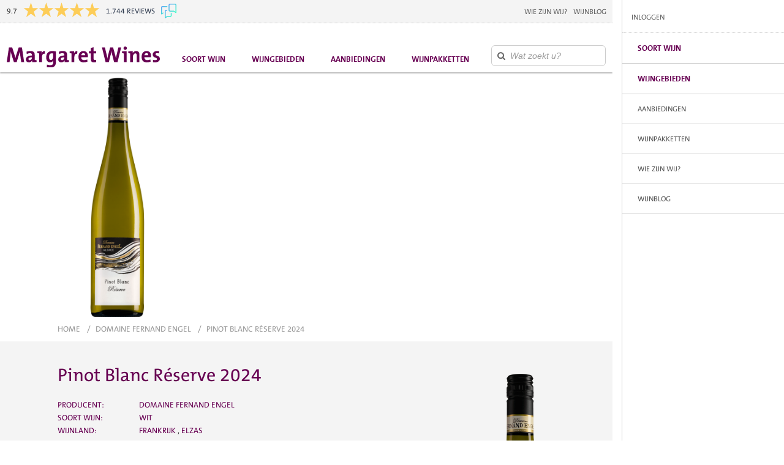

--- FILE ---
content_type: text/html; charset=UTF-8
request_url: https://www.margaretwines.com/domaine-fernand-engel/pinot-blanc-reserve/wit
body_size: 14316
content:
<!DOCTYPE html>
<html lang="nl" class="notice">
  <head>
    <!--
      ···················
      Development by Coffee Media - 2026
      www.coffeemedia.nl
      ···················
    -->
    <title>Pinot Blanc Réserve 2024 - € 12,70 - Margaret Wines</title>

    <meta charset="utf-8" />
    <meta property="og:title" content="Pinot Blanc Réserve 2024 - € 12,70 - Margaret Wines" />
    <meta property="og:type" content="product" />
    <meta property="og:url" content="https://www.margaretwines.com/domaine-fernand-engel/pinot-blanc-reserve/wit" />
    <meta property="og:image" content="https://margaretwines.com/u/media/upload/75a1cd1a/51f92a92/c87a179c/b23cd2e7/w425.png" />
    <meta property="og:site_name" content="Margaret Wines" />
    <meta property="og:price:currency" content="EUR" />
    <meta property="og:price:amount" content="12.70" />
    <meta property="og:description" content="Bestel Pinot Blanc Réserve 2024 nu online voor € 12,70 bij Margaret Wines." />
    <meta http-equiv="X-UA-Compatible" content="IE=edge" />
    <meta name="robots" content="noodp" />
    <meta name="twitter:card" content="summary" />
    <meta name="twitter:creator" content="@margaretwines" />
    <meta name="twitter:site" content="https://www.margaretwines.com" />
    <meta name="twitter:title" content="Pinot Blanc Réserve 2024" />
    <meta name="twitter:description" content="Bestel Pinot Blanc Réserve 2024 nu online voor € 12,70 bij Margaret Wines." />
    <meta name="twitter:image" content="https://margaretwines.com/u/media/upload/75a1cd1a/51f92a92/c87a179c/b23cd2e7/w425_xs.png" />
    <meta name="twitter:image:alt" content="Pinot Blanc Réserve 2024 - Domaine Fernand Engel" />
    <meta name="description" content="Bestel Pinot Blanc Réserve 2024 nu online voor € 12,70 bij Margaret Wines." />
    <link href="https://plus.google.com/+MargaretwinesWijnwinkelUtrecht/" rel="publisher" />
    <meta name="viewport" content="width=device-width, initial-scale=1"/>
    <link rel="preconnect" href="https://margaretwines.com" />
    <link rel="preconnect" href="https://www.feedbackcompany.com" />
    <link rel="preconnect" href="https://www.googletagmanager.com" />
    <link rel="preload" href="/dist/font/themix/themix-plain-webfont.woff2" as="font" type="font/woff2" crossorigin />
    <link rel="preload" href="/dist/font/themix/themix-bold-webfont.woff2" as="font" type="font/woff2" crossorigin />
    <link rel="preload" href="/dist/font/themix/themix-semilight-webfont.woff2" as="font" type="font/woff2" crossorigin />
    <link rel="preload" href="/dist/font/icon/icon.woff?78333361" as="font" type="font/woff" crossorigin />
    <link rel="preload" href="/dist-app/font/margaretwines.woff" as="font" type="font/woff" crossorigin />
        <link rel="canonical" href="https://www.margaretwines.com/domaine-fernand-engel/pinot-blanc-reserve/wit" />
    <link rel="apple-touch-icon" sizes="180x180" href="/apple-touch-icon.png">
    <link rel="icon" type="image/png" sizes="32x32" href="/favicon-32x32.png">
    <link rel="icon" type="image/png" sizes="16x16" href="/favicon-16x16.png">
    <link rel="manifest" href="/site.webmanifest">
    <style type="text/css">@charset "UTF-8";@font-face{font-family:themix-plain;src:url(/dist/font/themix/themix-plain-webfont.woff2) format("woff2"),url(/dist/font/themix/themix-plain-webfont.woff) format("woff");font-weight:400;font-style:normal;font-display:swap}@font-face{font-family:themix-semilight;src:url(/dist/font/themix/themix-semilight-webfont.woff2) format("woff2"),url(/dist/font/themix/themix-semilight-webfont.woff) format("woff");font-weight:400;font-style:normal;font-display:swap}@font-face{font-family:themix-bold;src:url(/dist/font/themix/themix-bold-webfont.woff2) format("woff2"),url(/dist/font/themix/themix-bold-webfont.woff) format("woff");font-weight:400;font-style:normal;font-display:swap}@font-face{font-family:icon;src:url(/dist/font/icon/icon.woff?78333361) format("woff"),url(/dist/font/icon/icon.ttf?78333361) format("truetype");font-weight:400;font-style:normal;font-display:swap}.grid>.grid__col-3{width:25%}@media (min-width:0)and (max-width:480px){.spacer--top-md{margin-top:10px!important}.spacer--bottom-sm{margin-bottom:4px!important}.spacer--bottom-lg{margin-bottom:20px!important}}.footer .footer__watermark{max-width:200px;max-width:12.5rem;width:100%;height:auto}:root{--color-black:#000;--color-mine-shaft:#333;--color-scorpion:#595959;--color-verdun-green:#636300;--color-dove-gray:#666;--color-pompadour:#670052;--color-dusty-gray:#999;--color-buddha-gold:#acac02;--color-bouquet:#b380a9;--color-silver:#ccc;--color-monza:#d8000c;--color-corn:#dada00;--color-fall-green:#ebebb2;--color-wild-sand:#f4f4f4;--color-white:#fff;--font-size-base:16px;--grid-gutter:11px;--z-index-main:3,}html{box-sizing:border-box;font-size:16px;-webkit-font-smoothing:antialiased}@media not (prefers-reduced-motion:reduce){html{scroll-behavior:smooth}}*{box-sizing:inherit}:after,:before{box-sizing:inherit}body{font-family:themix-semilight;text-transform:none;font-variant:normal;font-size:.75rem;text-size-adjust:100%;background:var(--color-white);color:var(--color-mine-shaft);height:100%;line-height:1.5;margin:0;overflow:hidden;padding:0;width:100%}.h1,.h2,.h3,h1,h2,h3,p{font-weight:400;margin-bottom:.83em;margin-top:0}.h1,h1{font-family:themix-plain;text-transform:none;font-variant:normal;font-size:1.875rem;color:var(--color-pompadour);line-height:1.0333333333}.h2,h2{font-family:themix-plain;text-transform:none;font-variant:normal;font-size:1.25rem;color:var(--color-pompadour);line-height:1.05}.h3,h3{font-family:themix-bold;text-transform:none;text-transform:uppercase;font-variant:normal;font-size:.8125rem;color:var(--color-pompadour);line-height:.9285714286}img{border:0}.money{white-space:nowrap}.sr-only{position:absolute;width:1px;height:1px;padding:0;margin:-1px;overflow:hidden;clip:rect(0,0,0,0);border:0}.icon:before,[class*=" icon icon--"]:before{font-family:icon;font-style:normal;font-weight:400;speak:none;display:inline-block;text-decoration:inherit;width:1em;margin-right:.2em;text-align:center;font-variant:normal;text-transform:none;-webkit-font-smoothing:antialiased;-moz-osx-font-smoothing:grayscale}.icon.icon--right:before{content:"$"}.icon.icon--menu:before{content:"%"}.icon.icon--search:before{content:"&"}.icon.icon--circled-right:before{content:"*"}.icon.icon--cancel:before{content:"-"}.display--none{display:none!important}.display--flex,.display--flex-column{display:flex!important;flex-wrap:wrap}.display--flex-column{flex-direction:column}.float--left{float:left}.grid{max-width:1000px;max-width:62.5rem;margin-left:auto;margin-right:auto;direction:ltr}.grid:after{content:" ";display:block;clear:both}.grid>[class*=" grid__col-"],.grid>[class^=grid__col-]{padding-right:11px;padding-right:.6875rem;padding-left:11px;padding-left:.6875rem;float:left;display:block;min-height:1px}.grid>[class^=grid__col-]:last-child{float:right}.grid>[class^=grid__col-] .grid{margin:0 -11px;margin:0 -.6875rem}.grid>.grid__col-2{width:16.6666666667%}.grid>.grid__col-4{width:33.3333333333%}.grid>.grid__col-12{width:100%}.grid--border>[class^=grid__col-]{border-left:1px dotted var(--color-silver)}.grid--border>[class^=grid__col-]:first-child{border-left:0;border-top:0}.input--search{padding:0 10px;padding:0 .625rem;height:2.125rem;font-size:.875rem;border-radius:var(--border-radius);width:100%;line-height:.412;color:var(--color-dove-gray);border:1px solid var(--color-silver)}.input--search{padding-left:30px;padding-left:1.875rem}@media (min-width:0)and (max-width:480px){.display--none-mobile{display:none!important}.display--block-mobile{display:block!important}.spacer--top-md{margin-top:10px!important}.spacer--bottom-sm{margin-bottom:4px!important}}@media (min-width:481px)and (max-width:768px){.display--none-mobile{display:none!important}.display--block-mobile{display:block!important}.spacer--top-md{margin-top:20px!important}.spacer--bottom-sm{margin-bottom:8px!important}}@media (min-width:769px)and (max-width:1000px){.grid>.grid__col-6-md{width:50%}.spacer--top-md{margin-top:30px!important}.spacer--bottom-sm{margin-bottom:12px!important}}@media (min-width:1001px){.grid>.grid__col-4-lg{width:33.3333333333%}.spacer--top-md{margin-top:40px!important}.spacer--bottom-sm{margin-bottom:16px!important}}.text--center{text-align:center}.text--white{color:var(--color-white)}.snapjs__drawer{display:none}.snapjs__content{position:absolute;inset:0;width:auto;height:auto;z-index:2;overflow:auto;-webkit-overflow-scrolling:touch;transform:translateZ(0);background:var(--color-white);display:flex;flex-direction:column}.snapjs__content .snapjs__content-wrapper{flex-grow:1}.snapjs__toggle{margin:11px;margin:.6875rem;padding:0 5px;padding:0 .3125rem;width:32px;width:2rem;height:32px;height:2rem;font-size:20px;font-size:1.25rem;border-radius:5px;border-radius:.3125rem;overflow:hidden;position:absolute;top:0;right:0;line-height:1.6;text-transform:uppercase;border:1px solid var(--color-silver);background:var(--color-white);z-index:2}.snapjs__toggle{color:var(--color-dove-gray)}.snapjs__drawer{width:265px;width:16.5625rem;display:block;position:absolute;top:0;bottom:0;height:100%;overflow:auto;-webkit-overflow-scrolling:touch;background:var(--color-white);border-left:1px solid var(--color-silver)}.snapjs__drawer--left{right:0;z-index:1}a{color:var(--color-pompadour);text-decoration:none}a.scrolltop{font-family:themix-plain;text-transform:none;text-transform:uppercase;font-variant:normal;font-size:.75rem;display:block;line-height:2}a.scrolltop{border-radius:5px 5px 0 0;border-radius:.3125rem .3125rem 0 0;padding-top:20px;padding-top:1.25rem;background-color:var(--color-pompadour);bottom:0;color:var(--color-white);display:none;left:50%;line-height:1.5;margin-left:-30px;position:fixed;text-align:center;text-transform:uppercase;width:60px;z-index:4}a.scrolltop:before{top:-4px;top:-.25rem;font-size:20px;left:0;position:absolute;text-align:center;transform:rotate(270deg);width:60px}.autocomplete{position:relative;height:0!important;overflow-y:visible}.autocomplete .autocomplete__results{min-height:100px;min-height:6.25rem;max-height:250px;max-height:15.625rem;background:var(--color-white);border-color:var(--color-silver);border-style:dotted;border-width:0 1px 1px;box-shadow:0 2px 2px #00000040;overflow-y:scroll;position:absolute;right:0;top:0;width:100%;z-index:7}@media (min-width:769px){a.scrolltop{display:none!important}.autocomplete .autocomplete__results{right:11px;right:.6875rem;width:500px;width:31.25rem}}.autocomplete .autocomplete__results:empty{display:none}.button{padding:10px 15px;padding:.625rem .9375rem;font-family:themix-plain;text-transform:none;font-variant:normal;font-size:.8125rem;line-height:1.2;text-transform:uppercase;border:0;outline:0;white-space:nowrap;border-radius:var(--border-radius)}.button:before{width:auto;margin:0 6px 0 0;margin:0 .375rem 0 0}.button--pompadour{color:var(--color-white);background-color:var(--color-pompadour)}.feedback{padding:40px 20px;padding:2.5rem 1.25rem;background:var(--color-wild-sand);border:1px solid var(--color-pompadour);box-shadow:0 0 20px 5px var(--color-silver);display:none;left:50%;max-width:500px;min-width:280px;position:fixed;top:50%;transform:translate(-50%) translateY(-50%);z-index:15}.feedback .feedback__message{font-family:themix-plain;text-transform:none;font-variant:normal;font-size:1rem;color:var(--color-pompadour);line-height:1.0625}.flyout{padding-top:15px;padding-top:.9375rem;top:118px;top:7.375rem;background:var(--color-wild-sand);box-shadow:inset 0 2px 2px #00000040,0 2px 2px #00000040;display:none;height:auto;left:0;position:absolute;right:0;width:100%;z-index:9}.flyout .flyout__footer{border-top:1px solid var(--color-silver);text-align:right}.flyout .flyout__footer>a:not([class^=button]){padding:5px;padding:.3125rem;font-family:themix-plain;text-transform:none;font-variant:normal;font-size:.75rem;display:block;line-height:2.1818181818;color:var(--color-dove-gray);text-transform:uppercase}.flyout .flyout__panel{position:relative;display:none}.flyout .flyout__title{height:13px;height:.8125rem;font-family:themix-plain;text-transform:none;text-transform:uppercase;font-variant:normal;font-size:.8125rem;color:var(--color-pompadour)}.header{position:relative;z-index:6;height:108px}.header .header__body{display:flex;justify-content:space-between;align-items:flex-end}.header .header__logo{flex:1 1 250px;max-width:272px;order:1}@media (max-width:768px){body:not(.has-search-focus) .header .header__search{height:2px}body:not(.has-search-focus) .header .header__search-form{opacity:0}.header .header__logo{position:absolute;top:0;left:0;line-height:54px;font-size:0;align-items:center}}.header .header__logo a{display:flex;align-items:flex-end;width:160px;height:54px;min-height:40px}@media (min-width:769px){.header{padding-top:38px;height:118px;box-shadow:0 2px 2px #00000040}.header .header__body{height:70px;overflow:visible}.header .header__logo a{width:100%;height:auto}}.header .header__logo img{display:block;width:100%;height:100%}.header .header__nav-main{flex:2 2 auto;order:2;margin:0 2%}.header .header__search{display:flex;flex:1 1 160px;align-items:center;order:3;min-width:160px;background:var(--color-wild-sand);border-bottom:1px dotted var(--color-silver)}@media (max-width:768px){.header .header__search{overflow:hidden;position:absolute;z-index:1;top:54px;right:0;left:0;height:54px;box-shadow:inset 0 2px 2px -1px #00000040}}.header .header__top{position:relative;height:100%;line-height:54px}@media (min-width:769px){.header .header__search{background:0 0;border-bottom:0}.header .header__top{position:fixed;top:0;right:0;left:0;height:38px;line-height:38px;background:var(--color-wild-sand);border-bottom:1px dotted var(--color-silver)}}.header .header__top-container{display:flex;flex-direction:column-reverse;max-width:1000px;margin:0 auto}@media (min-width:769px){.header .header__top-container{flex-direction:row;justify-content:space-between;gap:22px}}.header .header__top-container .header__navigation-account{flex-shrink:0}.header .header__navigation-account{display:flex;justify-content:flex-end;height:100%}.header .header__reviews{flex-shrink:1}@media (max-width:768px){.header .header__top-container{overflow:hidden;position:absolute;top:0;right:0;left:0;height:100%}.header .header__reviews{height:54px;display:flex;flex:0 0 54px;justify-content:center;align-items:center;background:var(--color-wild-sand);border-bottom:1px dotted var(--color-silver);box-shadow:inset 0 2px 2px -1px #00000040}}@media (min-width:769px){.header .header__reviews{padding-left:var(--grid-gutter);flex:0 1 auto}}.home-grid{display:grid;justify-content:center;gap:var(--grid-gutter);grid-template-columns:repeat(1,1fr);max-width:62.5rem}.home-grid>.home-grid__item{width:100%;max-height:600px;overflow:hidden}.home-grid__item{position:relative;display:flex;flex-direction:column;align-items:center;justify-content:flex-start;aspect-ratio:4/3;border-radius:var(--border-radius);text-align:center;padding-top:7.5%}.home-grid__item>*{position:relative;z-index:1}.home-grid__item>.home-grid__product{position:absolute;z-index:0;left:0;bottom:0;max-height:100%}.home-grid__item>.home-grid__visual{position:absolute;z-index:-2;top:0;left:0;width:100%;height:100%}.home-grid__item>.home-grid__link{position:absolute;z-index:1;top:0;left:0;width:100%;height:100%}.home-grid__item>.home-grid__button{position:relative;z-index:2;margin-top:.8125rem}.home-grid__visual{object-fit:cover;object-position:center;flex-grow:0}.home-grid__title{font-family:themix-plain;font-variant:normal;font-weight:400;font-size:1.875rem;line-height:1.03;color:var(--color-pompadour)}.home-grid__item--main .home-grid__title{font-size:clamp(1.875rem,1.25rem + 2vw,2.5rem)}.home-grid__title.text--white{color:var(--color-white)}.home-grid__price,.home-grid__subtitle{font-family:themix-bold;font-variant:normal;font-weight:400;font-size:.8125rem;line-height:.925;color:var(--color-pompadour);text-transform:uppercase}.home-grid__price,.home-grid__subtitle,.home-grid__title{margin:0;max-width:80%}.home-grid__item--main .home-grid__price,.home-grid__item--main .home-grid__title{max-width:65%}.home-grid__price.text--white,.home-grid__subtitle.text--white,.home-grid__title.text--white{color:var(--color-white)}.home-grid__title{margin-top:.25rem}.home-grid__price{margin-top:.8125rem}.home-grid__product{position:absolute}.main{position:relative;z-index:var(--z-index-main)}.main .main__grid{margin:calc(var(--grid-gutter) * 2) auto var(--grid-gutter);max-width:62.5rem;padding-inline:var(--grid-gutter)}@media (min-width:1001px){.header .header__logo a{position:relative;top:2px}.home-grid{grid-template-columns:repeat(3,1fr);grid-template-rows:repeat(2,1fr)}.home-grid__item{grid-column:span 1;grid-row:span 1}.home-grid__item.home-grid__item--main{grid-column:span 2;grid-row:span 2;height:100%}.main .main__grid{padding-inline:0}}.main p{font-size:1rem;line-height:1.5625}.nav{font-family:themix-plain;text-transform:none;text-transform:uppercase;font-variant:normal}.nav>a{color:inherit}.nav.nav--corporate{color:var(--color-dove-gray);display:flex;gap:10px;margin:0 10px}.nav.nav--corporate>a{padding:0 5px;padding:0 .3125rem}.nav.nav--corporate>a:first-child{margin-left:0;padding-left:0}.nav.nav--corporate>a:last-child{margin-right:0;padding-right:0}.nav.nav--main{font-family:themix-bold;text-transform:none;text-transform:uppercase;font-variant:normal;font-size:.8125rem;display:flex;justify-content:space-between;line-height:1;color:var(--color-pompadour)}.nav.nav--main>a{padding:5px;padding:.3125rem;min-height:40px;min-height:2.5rem;display:flex;align-items:flex-end;white-space:nowrap}.nav.nav--drawer .nav__item{padding:18px 0 18px 25px;padding:1.125rem 0 1.125rem 1.5625rem;font-family:themix-plain;text-transform:none;text-transform:uppercase;font-variant:normal;font-size:.75rem;display:block;position:relative;margin:0;line-height:1;color:var(--color-scorpion);border-bottom:1px solid var(--color-silver)}.nav.nav--drawer .nav__item.nav__item--header{margin-left:0;height:54px;padding:21px 0 21px 15px;padding:1.3125rem 0 1.3125rem .9375rem;line-height:1.2;color:var(--color-dove-gray);border-bottom:1px dotted var(--color-silver)}.nav.nav--drawer .nav__item.nav__item--g1{font-family:themix-bold;text-transform:none;text-transform:uppercase;font-variant:normal;font-size:.8125rem;color:var(--color-pompadour)}.nav.nav--drawer .nav__item.nav__item--g2{font-family:themix-plain;text-transform:none;text-transform:uppercase;font-variant:normal;font-size:.8125rem;color:var(--color-pompadour)}.nav.nav--drawer .nav__item.nav__item--l1{margin-left:2.5rem;padding-left:0}.nav.nav--drawer .nav__item.nav__item--l2{margin-left:3.125rem;padding-left:0}.nav--wineareas,.nav--winetypes{flex:2;display:flex;flex-direction:column;position:relative}.nav--wineareas>a,.nav--winetypes>a{font-family:themix-plain;text-transform:none;text-transform:uppercase;font-variant:normal;display:block;padding:.375rem 0;font-size:.75rem;line-height:1.2;color:var(--color-dove-gray)}.nav--wineareas .nav__overview,.nav--winetypes .nav__overview{margin-top:22px;margin-top:1.375rem;align-items:flex-end;display:flex;flex:2;flex-direction:row}.product--card,.product--wine,.product--wine-flyout,.product--winepackage-flyout{position:relative;display:block}.product--card>a,.product--wine-flyout>a,.product--wine>a,.product--winepackage-flyout>a{display:block;width:100%;height:100%;color:var(--color-mine-shaft)}.product--card .product__image,.product--wine .product__image,.product--wine-flyout .product__image,.product--winepackage-flyout .product__image{max-height:100%;max-width:100%}.product--card .product__price,.product--wine .product__price,.product--wine-flyout .product__price,.product--winepackage-flyout .product__price{font-family:themix-bold;text-transform:none;text-transform:uppercase;font-variant:normal;line-height:1.2307692308}.product--card .product__ribbon,.product--wine .product__ribbon,.product--wine-flyout .product__ribbon{top:-20px;top:-1.25rem;right:-20px;right:-1.25rem;position:absolute;z-index:1}.product--card .product__summary,.product--card .product__summary p,.product--wine .product__summary,.product--wine .product__summary p,.product--wine-flyout .product__summary,.product--wine-flyout .product__summary p,.product--winepackage-flyout .product__summary,.product--winepackage-flyout .product__summary p{font-family:themix-semilight;text-transform:none;font-variant:normal;font-size:.875rem;line-height:1.4285714286}.product--card .product__readmore,.product--wine .product__readmore,.product--wine-flyout .product__readmore,.product--winepackage-flyout .product__readmore{margin-top:-6px;display:none;white-space:nowrap}.product--wine .product__body{width:calc(100% - 90px)}.product--wine .product__image{position:absolute;bottom:0;right:-10px;width:6.25rem}.product--wine .product__price{bottom:45px;bottom:2.8125rem;position:absolute;left:0;width:130px}.product--wine .product__title{margin-bottom:11px;margin-bottom:.6875rem;width:calc(100% - 65px)}.product--wine .product__winehouse{margin-bottom:5.5px;margin-bottom:.34375rem}.product--wine.product--card .product__image{height:auto}.product--wine.product--card .product__title{margin-top:0}.product--wine-flyout{padding:20px 0;padding:1.25rem 0;height:12.5rem}.product--wine-flyout .product__body,.product--wine-flyout .product__price,.product--wine-flyout .product__title,.product--wine-flyout .product__winehouse{margin-left:50px;margin-left:3.125rem;font-size:.75rem;color:var(--color-dove-gray)}.product--wine-flyout .product__body,.product--wine-flyout .product__title,.product--wine-flyout .product__winehouse{font-family:themix-plain;text-transform:none;text-transform:uppercase;font-variant:normal}.product--wine-flyout .product__image{position:absolute;bottom:0;left:-10px;width:60px}.product--wine-flyout .product__summary{display:none}.product--wine-flyout .product__price{position:absolute;bottom:0;right:0;left:0}.product--wine-flyout .product__ribbon{display:none}.product--winepackage-flyout .product__summary,.product--winepackage-flyout .product__title{display:none}.product--winepackage-flyout .product__image{max-height:155px;max-height:9.6875rem;position:relative;display:block;width:100%}.product--winepackage-flyout .product__image:after{padding-top:50%;display:block;content:""}.product--winepackage-flyout .product__image>img{position:absolute;top:0;left:0;height:100%;width:100%}.product--winepackage-flyout .product__image{border-radius:var(--border-radius);overflow:hidden}.product--winepackage-flyout .product__image>img{position:absolute;top:0;left:0;width:100%;height:100%}.product--winepackage-flyout .product__price{color:var(--color-dove-gray)}.product--card{margin-bottom:11px;margin-bottom:.6875rem;min-height:352px;min-height:22rem;border-width:20px;border-width:1.25rem;position:relative;background:var(--color-wild-sand);border-style:solid;border-color:var(--color-wild-sand)}@media (min-width:481px){a.scrolltop{white-space:nowrap}.product--card{margin-bottom:22px;margin-bottom:1.375rem}}.product--card .product__image{border-radius:var(--border-radius)}.product--card .product__summary{max-height:120px;max-height:7.5rem}.product--card .product__readmore{display:block}.product--card .product__title{margin-top:16px;margin-top:1rem;margin-bottom:8px;margin-bottom:.5rem}.product--card .product__price{font-size:.8125rem;line-height:1.2307692308;color:var(--color-pompadour)}.ribbon{width:87px;width:5.4375rem;height:90px;height:5.625rem;font-family:themix-plain;text-transform:none;text-transform:uppercase;font-variant:normal;font-size:.625rem;overflow:hidden;line-height:1.2}.ribbon:after{display:block;content:attr(data-ribbon);position:relative;color:var(--color-white);text-align:center;transform:rotate(45deg);left:-5px;top:20px;width:130px}.ribbon--corn:after{color:var(--color-pompadour);background-color:var(--color-corn)}.search{width:100%}.search label{position:relative;width:100%}.search .search__field{width:100%}.search .search__icon:before{left:10px;left:.625rem;font-size:.875rem;position:absolute;line-height:2.4285714286;color:var(--color-dove-gray)}.search__toggle{margin:11px;margin:.6875rem;padding:0 5px;padding:0 .3125rem;width:32px;width:2rem;height:32px;height:2rem;font-size:20px;font-size:1.25rem;border-radius:5px;border-radius:.3125rem;overflow:hidden;position:absolute;top:0;right:43px;line-height:1.6;text-transform:uppercase;border:1px solid var(--color-silver);background:var(--color-white);z-index:2}.search__toggle{color:var(--color-dove-gray);line-height:1.4}@media print and (color){*{print-color-adjust:exact}}:root{--border-radius:6px}</style>
    <link rel="preload" href="/dist/mw.css?" as="style" onload="this.rel='stylesheet'">
    <noscript><link rel="stylesheet" href="/dist/mw.css?"></noscript>
    <script type="application/ld+json">
      {
        "@context": "https://schema.org",
        "@type": "Organization",
        "address": {
          "@type": "PostalAddress",
          "addressLocality": "Utrecht, The Netherlands",
          "postalCode": "3512 GK",
          "streetAddress": "Oudkerkhof 10"
        },
        "url" : "https://www.margaretwines.com/",
        "email": "mailto:info@margaretwines.com",
        "telephone": "+31 (0)30 231 75 31",
        "name": "Margaret Wines"
      }
    </script>
    <script type="application/ld+json">
      {
        "@context": "http://schema.org/",
        "@type": "Product",
        "name": "Pinot Blanc Réserve 2024",
        "image": "https://margaretwines.com/u/media/upload/75a1cd1a/51f92a92/c87a179c/b23cd2e7/w425.png",
        "description": "Bestel Pinot Blanc Réserve 2024 nu online voor € 12,70 bij Margaret Wines.",
        "brand": {
          "@type": "Thing",
          "name": "Domaine Fernand Engel"
        },
        "offers": {
          "@type": "Offer",
          "priceCurrency": "EUR",
          "price": "12.70",
          "availability": "http://schema.org/InStock"
        }
      }
    </script>
  </head>

  <body itemscope itemtype="http://schema.org/WebPage">
      
  <!-- Google Tag Manager -->
  <noscript><iframe src="https://www.googletagmanager.com/ns.html?id=GTM-KT6JN6"
  height="0" width="0" style="display:none;visibility:hidden"></iframe></noscript>
  <script>(function(w,d,s,l,i){w[l]=w[l]||[];w[l].push({'gtm.start':
  new Date().getTime(),event:'gtm.js'});var f=d.getElementsByTagName(s)[0],
  j=d.createElement(s),dl=l!='dataLayer'?'&l='+l:'';j.async=true;j.src=
  'https://www.googletagmanager.com/gtm.js?id='+i+dl;f.parentNode.insertBefore(j,f);
  })(window,document,'script','dataLayer','GTM-KT6JN6');</script>
  <!-- End Google Tag Manager -->    <div class="snap">
      <div class="snapjs__drawer snapjs__drawer--left" data-snap="drawer" aria-hidden="true">
        <nav class="nav nav--drawer" aria-label="Hoofdmenu voor kleinere schermen">
  <a class="nav__item nav__item--header" href="/uw-account/inloggen">Inloggen</a>

  <a class="nav__item nav__item--g1" data-collapse>Soort wijn</a>
  <div class="display--none">
      <a class="nav__item nav__item--g2 nav__item--l1" data-collapse>Rode wijnen</a>
    <div class="display--none">
      <a class="nav__item nav__item--l2" href="/wijn/rood/frankrijk">Frankrijk</a><a class="nav__item nav__item--l2" href="/wijn/rood/italie">Italië</a><a class="nav__item nav__item--l2" href="/wijn/rood/spanje">Spanje</a><a class="nav__item nav__item--l2" href="/wijn/rood/duitsland">Duitsland</a><a class="nav__item nav__item--l2" href="/wijn/rood/oostenrijk">Oostenrijk</a><a class="nav__item nav__item--l2" href="/wijn/rood/portugal">Portugal</a><a class="nav__item nav__item--l2" href="/wijn/rood/griekenland">Griekenland</a><a class="nav__item nav__item--l2" href="/wijn/rood/nieuwe-wereld">Nieuwe wereld</a><a class="nav__item nav__item--l2" href="/wijn/rood/biologisch">Biologisch</a><a class="nav__item nav__item--l2" href="/wijn/rood">Alle rode wijnen</a>    </div>
      <a class="nav__item nav__item--g2 nav__item--l1" data-collapse>Witte wijnen</a>
    <div class="display--none">
      <a class="nav__item nav__item--l2" href="/wijn/wit/frankrijk">Frankrijk</a><a class="nav__item nav__item--l2" href="/wijn/wit/italie">Italië</a><a class="nav__item nav__item--l2" href="/wijn/wit/spanje">Spanje</a><a class="nav__item nav__item--l2" href="/wijn/wit/duitsland">Duitsland</a><a class="nav__item nav__item--l2" href="/wijn/wit/oostenrijk">Oostenrijk</a><a class="nav__item nav__item--l2" href="/wijn/wit/portugal">Portugal</a><a class="nav__item nav__item--l2" href="/wijn/wit/griekenland">Griekenland</a><a class="nav__item nav__item--l2" href="/wijn/wit/nieuwe-wereld">Nieuwe wereld</a><a class="nav__item nav__item--l2" href="/wijn/wit/biologisch">Biologisch</a><a class="nav__item nav__item--l2" href="/wijn/wit">Alle witte wijnen</a>    </div>
      <a class="nav__item nav__item--g2 nav__item--l1" data-collapse>Rosé wijnen</a>
    <div class="display--none">
      <a class="nav__item nav__item--l2" href="/wijn/rose/frankrijk">Frankrijk</a><a class="nav__item nav__item--l2" href="/wijn/rose/italie">Italië</a><a class="nav__item nav__item--l2" href="/wijn/rose/spanje">Spanje</a><a class="nav__item nav__item--l2" href="/wijn/rose/biologisch">Biologisch</a><a class="nav__item nav__item--l2" href="/wijn/rose">Alle rosé wijnen</a>    </div>
      <a class="nav__item nav__item--g2 nav__item--l1" data-collapse>Mousserende wijnen</a>
    <div class="display--none">
      <a class="nav__item nav__item--l2" href="/wijn/mousserend/frankrijk/champagne">Champagne</a><a class="nav__item nav__item--l2" href="/wijn/mousserend/italie/prosecco">Prosecco</a><a class="nav__item nav__item--l2" href="/wijn/mousserend/spanje/cava">Cava</a><a class="nav__item nav__item--l2" href="/wijn/mousserend/frankrijk/cremant-de-bourgogne">Crémant de Bourgogne</a><a class="nav__item nav__item--l2" href="/wijn/mousserend/biologisch">Biologisch</a><a class="nav__item nav__item--l2" href="/wijn/mousserend">Alle mousserende wijnen</a>    </div>
      <a class="nav__item nav__item--g2 nav__item--l1" data-collapse>Dessertwijnen</a>
    <div class="display--none">
      <a class="nav__item nav__item--l2" href="/wijn/dessert/frankrijk">Frankrijk</a><a class="nav__item nav__item--l2" href="/wijn/dessert/italie">Italië</a><a class="nav__item nav__item--l2" href="/wijn/dessert/spanje">Spanje</a><a class="nav__item nav__item--l2" href="/wijn/dessert/biologisch">Biologisch</a><a class="nav__item nav__item--l2" href="/wijn/dessert">Alle dessertwijnen</a>    </div>
    </div>

  <a class="nav__item nav__item--g1" data-collapse>Wijngebieden</a>
  <div class="display--none">
      <a class="nav__item nav__item--g2 nav__item--l1" data-collapse>Frankrijk</a>
    <div class="display--none">
      <a class="nav__item nav__item--l2" href="/wijngebied/frankrijk/beaujolais">Beaujolais</a><a class="nav__item nav__item--l2" href="/wijngebied/frankrijk/bordeaux">Bordeaux</a><a class="nav__item nav__item--l2" href="/wijngebied/frankrijk/bourgogne">Bourgogne</a><a class="nav__item nav__item--l2" href="/wijngebied/frankrijk/champagne">Champagne</a><a class="nav__item nav__item--l2" href="/wijngebied/frankrijk/cotes-du-rhone">Côtes du Rhône</a><a class="nav__item nav__item--l2" href="/wijngebied/frankrijk/elzas">Elzas</a><a class="nav__item nav__item--l2" href="/wijngebied/frankrijk/languedoc">Languedoc</a><a class="nav__item nav__item--l2" href="/wijngebied/frankrijk/loire">Loire</a><a class="nav__item nav__item--l2" href="/wijngebied/frankrijk/provence">Provence</a><a class="nav__item nav__item--l2" href="/wijngebied/frankrijk/roussillon">Roussillon</a><a class="nav__item nav__item--l2" href="/wijngebied/frankrijk/sud-ouest">Sud-Ouest</a><a class="nav__item nav__item--l2" href="/wijngebied/frankrijk">Alle Franse wijnen</a>    </div>
      <a class="nav__item nav__item--g2 nav__item--l1" data-collapse>Italië</a>
    <div class="display--none">
      <a class="nav__item nav__item--l2" href="/wijngebied/italie/abruzzen">Abruzzen</a><a class="nav__item nav__item--l2" href="/wijngebied/italie/alto-adige">Alto adige</a><a class="nav__item nav__item--l2" href="/wijngebied/italie/apulie">Apulië</a><a class="nav__item nav__item--l2" href="/wijngebied/italie/friuli">Friuli</a><a class="nav__item nav__item--l2" href="/wijngebied/italie/marken">Marken</a><a class="nav__item nav__item--l2" href="/wijngebied/italie/piemonte">Piemonte</a><a class="nav__item nav__item--l2" href="/wijngebied/italie/sicilie">Sicilië</a><a class="nav__item nav__item--l2" href="/wijngebied/italie/toscane">Toscane</a><a class="nav__item nav__item--l2" href="/wijngebied/italie/veneto">Veneto</a><a class="nav__item nav__item--l2" href="/wijngebied/italie">Alle Italiaanse wijnen</a>    </div>
      <a class="nav__item nav__item--g2 nav__item--l1" data-collapse>Rest van Europa</a>
    <div class="display--none">
      <a class="nav__item nav__item--l2" href="/wijngebied/duitsland">Duitsland</a><a class="nav__item nav__item--l2" href="/wijngebied/griekenland">Griekenland</a><a class="nav__item nav__item--l2" href="/wijngebied/spanje">Spanje</a><a class="nav__item nav__item--l2" href="/wijngebied/oostenrijk">Oostenrijk</a><a class="nav__item nav__item--l2" href="/wijngebied/portugal">Portugal</a>    </div>
      <a class="nav__item nav__item--g2 nav__item--l1" data-collapse>Nieuwe wereld</a>
    <div class="display--none">
      <a class="nav__item nav__item--l2" href="/wijngebied/australie">Australië</a><a class="nav__item nav__item--l2" href="/wijngebied/argentinie">Argentinië</a><a class="nav__item nav__item--l2" href="/wijngebied/nieuw-zeeland">Nieuw-Zeeland</a><a class="nav__item nav__item--l2" href="/wijngebied/verenigde-staten">Verenigde Staten</a><a class="nav__item nav__item--l2" href="/wijngebied/zuid-afrika">Zuid-Afrika</a>    </div>
      <a class="nav__item nav__item--g2 nav__item--l1" data-collapse>Populaire gebieden</a>
    <div class="display--none">
      <a class="nav__item nav__item--l2" href="/wijngebied/spanje/rioja">Rioja (Spanje)</a><a class="nav__item nav__item--l2" href="/wijngebied/italie/apulie">Apulië (Italië)</a><a class="nav__item nav__item--l2" href="/wijngebied/italie/piemonte">Piemonte (Italië)</a><a class="nav__item nav__item--l2" href="/wijngebied/frankrijk/languedoc">Languedoc (Frankrijk)</a><a class="nav__item nav__item--l2" href="/wijngebied/italie/toscane">Toscane (Italië)</a>    </div>
    </div>

  <a class="nav__item" href="/wijn/aanbiedingen">Aanbiedingen</a>
  <a class="nav__item" href="/wijnpakketten">Wijnpakketten</a>

  <a class="nav__item" href="/wie-zijn-wij">Wie zijn wij?</a>
  <a class="nav__item" href="/wijnblog">Wijnblog</a>
  <!-- <a class="nav__item" href="/geschenken">Geschenken</a> -->
</nav>
      </div>
      <div class="snapjs__content" data-snap="content">
        <div class="snapjs__content-wrapper">
          <header class="header">
  <div class="header__top">
    <div class="header__top-container">
      <div class="header__reviews">
      <script type="text/javascript" id="__fbcw__8542f61b-39db-48b4-8f29-593b4b9de9b6">
          "use strict";!function(){
          window.FeedbackCompanyWidgets=window.FeedbackCompanyWidgets||{queue:[],loaders:[
          ]};var options={uuid:"8542f61b-39db-48b4-8f29-593b4b9de9b6",version:"1.2.1",prefix:"",renderHTMl:""};if(
          void 0===window.FeedbackCompanyWidget){if(
          window.FeedbackCompanyWidgets.queue.push(options),!document.getElementById(
          "__fbcw_FeedbackCompanyWidget")){var scriptTag=document.createElement("script")
          ;scriptTag.onload=function(){if(window.FeedbackCompanyWidget)for(
          ;0<window.FeedbackCompanyWidgets.queue.length;
          )options=window.FeedbackCompanyWidgets.queue.pop(),
          window.FeedbackCompanyWidgets.loaders.push(
          new window.FeedbackCompanyWidgetLoader(options))},
          scriptTag.id="__fbcw_FeedbackCompanyWidget",
          scriptTag.src="https://www.feedbackcompany.com/includes/widgets/feedback-company-widget.min.js"
          ,document.body.appendChild(scriptTag)}
          }else window.FeedbackCompanyWidgets.loaders.push(
          new window.FeedbackCompanyWidgetLoader(options))}();
        </script>
      </div>
      <div class="header__navigation-account">
        <nav class="nav nav--corporate display--none-mobile" aria-label="Over ons">
          <a href="/wie-zijn-wij">Wie zijn wij?</a>
          <a href="/wijnblog">Wijnblog</a>
        </nav>
        <div class="header__account" data-app="app" data-account='{"id":null,"email":null,"firstname":null,"name":null}'></div>
      </div>
    </div>
  </div>

  <div class="grid header__body" data-flyout-container>
    <div class="header__logo grid__col-12" data-snap="dragger">
      <a href="/"><img src="/dist/image/margaretwines.svg" alt="Margaret Wines" fetchpriority="high" /></a>
    </div>
    <a href="#" class="search__toggle icon icon--search display--none display--block-mobile" data-search="focus">
      <span class="sr-only">Zoeken</span>
    </a>
    <a href="#" class="snapjs__toggle icon icon--menu display--none display--block-mobile" data-snap="toggle">
      Menu
    </a>
    <div class="header__search grid__col-12">
      <form class="header__search-form search" action="/online-winkelen/zoekresultaten" method="GET" data-search data-autocomplete>
        <label>
          <i class="search__icon icon icon--search"></i>
          <input type="text" class="input--search search__field" name="tekst" value="" placeholder="Wat zoekt u?" autocomplete="off" />
        </label>
      </form>
    </div>
    <div class="header__nav-main display--none-mobile">
      <nav class="nav nav--main" aria-label="Onze producten">
        <a href="/wijn" class="nav__item flyout__trigger" data-flyout-trigger="winetypes">Soort wijn</a>
        <a href="/wijn" class="nav__item flyout__trigger" data-flyout-trigger="wineareas">Wijngebieden</a>
        <a href="/wijn/aanbiedingen" class="nav__item flyout__trigger" data-flyout-trigger="offers">Aanbiedingen</a>
        <a href="/wijnpakketten" class="nav__item flyout__trigger" data-flyout-trigger="winepackages">Wijnpakketten</a>
      </nav>
    </div>
  </div>
  <div data-app="flyout"></div>
  <div class="flyout" data-flyout>
  <div class="grid">
    <div class="grid__col-12">
      <div class="flyout__panel" data-flyout-panel="winetypes">
  <div class="grid display--flex">
      <div class="grid__col-2 display--flex-column">
      <h2 class="flyout__title">
                  <a href="/wijn/rood">Rode wijnen</a>              </h2>
      <nav class="nav nav--winetypes" aria-label="Soort wijn">
        <a href="/wijn/rood/frankrijk">Frankrijk</a><a href="/wijn/rood/italie">Italië</a><a href="/wijn/rood/spanje">Spanje</a><a href="/wijn/rood/duitsland">Duitsland</a><a href="/wijn/rood/oostenrijk">Oostenrijk</a><a href="/wijn/rood/portugal">Portugal</a><a href="/wijn/rood/griekenland">Griekenland</a><a href="/wijn/rood/nieuwe-wereld">Nieuwe wereld</a><a href="/wijn/rood/biologisch">Biologisch</a><a href="/wijn/rood" class="nav__overview">Alle rode wijnen</a>      </nav>
    </div>
      <div class="grid__col-2 display--flex-column">
      <h2 class="flyout__title">
                  <a href="/wijn/wit">Witte wijnen</a>              </h2>
      <nav class="nav nav--winetypes" aria-label="Soort wijn">
        <a href="/wijn/wit/frankrijk">Frankrijk</a><a href="/wijn/wit/italie">Italië</a><a href="/wijn/wit/spanje">Spanje</a><a href="/wijn/wit/duitsland">Duitsland</a><a href="/wijn/wit/oostenrijk">Oostenrijk</a><a href="/wijn/wit/portugal">Portugal</a><a href="/wijn/wit/griekenland">Griekenland</a><a href="/wijn/wit/nieuwe-wereld">Nieuwe wereld</a><a href="/wijn/wit/biologisch">Biologisch</a><a href="/wijn/wit" class="nav__overview">Alle witte wijnen</a>      </nav>
    </div>
      <div class="grid__col-2 display--flex-column">
      <h2 class="flyout__title">
                  <a href="/wijn/rose">Rosé wijnen</a>              </h2>
      <nav class="nav nav--winetypes" aria-label="Soort wijn">
        <a href="/wijn/rose/frankrijk">Frankrijk</a><a href="/wijn/rose/italie">Italië</a><a href="/wijn/rose/spanje">Spanje</a><a href="/wijn/rose/biologisch">Biologisch</a><a href="/wijn/rose" class="nav__overview">Alle rosé wijnen</a>      </nav>
    </div>
      <div class="grid__col-2 display--flex-column">
      <h2 class="flyout__title">
                  <a href="/wijn/mousserend">Mousserende wijnen</a>              </h2>
      <nav class="nav nav--winetypes" aria-label="Soort wijn">
        <a href="/wijn/mousserend/frankrijk/champagne">Champagne</a><a href="/wijn/mousserend/italie/prosecco">Prosecco</a><a href="/wijn/mousserend/spanje/cava">Cava</a><a href="/wijn/mousserend/frankrijk/cremant-de-bourgogne">Crémant de Bourgogne</a><a href="/wijn/mousserend/biologisch">Biologisch</a><a href="/wijn/mousserend" class="nav__overview">Alle mousserende wijnen</a>      </nav>
    </div>
      <div class="grid__col-2 display--flex-column">
      <h2 class="flyout__title">
                  <a href="/wijn/dessert">Dessertwijnen</a>              </h2>
      <nav class="nav nav--winetypes" aria-label="Soort wijn">
        <a href="/wijn/dessert/frankrijk">Frankrijk</a><a href="/wijn/dessert/italie">Italië</a><a href="/wijn/dessert/spanje">Spanje</a><a href="/wijn/dessert/biologisch">Biologisch</a><a href="/wijn/dessert" class="nav__overview">Alle dessertwijnen</a>      </nav>
    </div>
    </div>
  <div class="flyout__footer">
    <a href="/wijn">Bekijk alle wijnen</a>
  </div>
</div>
      <div class="flyout__panel" data-flyout-panel="wineareas">
  <div class="grid display--flex">
      <div class="grid__col-2 display--flex-column">
      <h2 class="flyout__title">
                  <a href="/wijngebied/frankrijk">Frankrijk</a>              </h2>
      <nav class="nav nav--wineareas" aria-label="Wijngebieden">
        <a href="/wijngebied/frankrijk/beaujolais">Beaujolais</a><a href="/wijngebied/frankrijk/bordeaux">Bordeaux</a><a href="/wijngebied/frankrijk/bourgogne">Bourgogne</a><a href="/wijngebied/frankrijk/champagne">Champagne</a><a href="/wijngebied/frankrijk/cotes-du-rhone">Côtes du Rhône</a><a href="/wijngebied/frankrijk/elzas">Elzas</a><a href="/wijngebied/frankrijk/languedoc">Languedoc</a><a href="/wijngebied/frankrijk/loire">Loire</a><a href="/wijngebied/frankrijk/provence">Provence</a><a href="/wijngebied/frankrijk/roussillon">Roussillon</a><a href="/wijngebied/frankrijk/sud-ouest">Sud-Ouest</a><a href="/wijngebied/frankrijk" class="nav__overview">Alle Franse wijnen</a>      </nav>
    </div>
      <div class="grid__col-2 display--flex-column">
      <h2 class="flyout__title">
                  <a href="/wijngebied/italie">Italië</a>              </h2>
      <nav class="nav nav--wineareas" aria-label="Wijngebieden">
        <a href="/wijngebied/italie/abruzzen">Abruzzen</a><a href="/wijngebied/italie/alto-adige">Alto adige</a><a href="/wijngebied/italie/apulie">Apulië</a><a href="/wijngebied/italie/friuli">Friuli</a><a href="/wijngebied/italie/marken">Marken</a><a href="/wijngebied/italie/piemonte">Piemonte</a><a href="/wijngebied/italie/sicilie">Sicilië</a><a href="/wijngebied/italie/toscane">Toscane</a><a href="/wijngebied/italie/veneto">Veneto</a><a href="/wijngebied/italie" class="nav__overview">Alle Italiaanse wijnen</a>      </nav>
    </div>
      <div class="grid__col-2 display--flex-column">
      <h2 class="flyout__title">
                  Rest van Europa              </h2>
      <nav class="nav nav--wineareas" aria-label="Wijngebieden">
        <a href="/wijngebied/duitsland">Duitsland</a><a href="/wijngebied/griekenland">Griekenland</a><a href="/wijngebied/spanje">Spanje</a><a href="/wijngebied/oostenrijk">Oostenrijk</a><a href="/wijngebied/portugal">Portugal</a>      </nav>
    </div>
      <div class="grid__col-2 display--flex-column">
      <h2 class="flyout__title">
                  Nieuwe wereld              </h2>
      <nav class="nav nav--wineareas" aria-label="Wijngebieden">
        <a href="/wijngebied/australie">Australië</a><a href="/wijngebied/argentinie">Argentinië</a><a href="/wijngebied/nieuw-zeeland">Nieuw-Zeeland</a><a href="/wijngebied/verenigde-staten">Verenigde Staten</a><a href="/wijngebied/zuid-afrika">Zuid-Afrika</a>      </nav>
    </div>
      <div class="grid__col-2 display--flex-column">
      <h2 class="flyout__title">
                  Populaire gebieden              </h2>
      <nav class="nav nav--wineareas" aria-label="Wijngebieden">
        <a href="/wijngebied/spanje/rioja">Rioja (Spanje)</a><a href="/wijngebied/italie/apulie">Apulië (Italië)</a><a href="/wijngebied/italie/piemonte">Piemonte (Italië)</a><a href="/wijngebied/frankrijk/languedoc">Languedoc (Frankrijk)</a><a href="/wijngebied/italie/toscane">Toscane (Italië)</a>      </nav>
    </div>
    </div>
  <div class="flyout__footer">
    <a href="/wijn">Bekijk alle wijnen</a>
  </div>
</div>
      <div class="flyout__panel" data-flyout-panel="offers">
  <div class="grid grid--border">

          <div class="grid__col-2 spacer--bottom-sm">
                <h2 class="flyout__title">
          <a href="/domaine-alary/cairanne-tradition/rood">
            Verrukkelijke Cairanne          </a>
        </h2>
        <div class="product--wine-flyout">
  <a href="/domaine-alary/cairanne-tradition/rood">
    <div class="product__ribbon ribbon ribbon--corn" data-ribbon="Aanbieding"></div>    <h2 class="h3 product__winehouse">
      Domaine Alary    </h2>
    <h3 class="h2 product__title">
      Cairanne Tradition 2023    </h3>
    <div class="product__body">
      <div class="product__summary">
        <p>Uitbundig geurend naar rijp rood en zwart fruit. Lekker vol en fruitig van smaak. Mooi levendig en fris. Met een subtiele kruidigheid en een lange finale. Geweldig bij steak frites.</p>        <span class="product__readmore icon icon--circled-right">Lees meer</span>
      </div>
      <div class="product__price">
        Van <span class="money">€ 16,20</span> voor <span class="money">€ 14,50</span>      </div>
    </div>
        <img class="product__image" loading="lazy" src="https://margaretwines.com/u/media/upload/2a2e23ff/660d6c33/7a36072a/6c74ead4/w484_xs.png" srcset="https://margaretwines.com/u/media/upload/2a2e23ff/660d6c33/7a36072a/6c74ead4/w484_xs.png 320w, https://margaretwines.com/u/media/upload/2a2e23ff/660d6c33/7a36072a/6c74ead4/w484_sm.png 480w, https://margaretwines.com/u/media/upload/2a2e23ff/660d6c33/7a36072a/6c74ead4/w484_md.png 786w, https://margaretwines.com/u/media/upload/2a2e23ff/660d6c33/7a36072a/6c74ead4/w484_lg.png 1000w" sizes="160px" alt="Cairanne Tradition" width="200" height="600" />
  </a>
  <div data-app="add-to-cart" data-product='{"instock":"1","label":"Bestel deze wijn","rscid":31789,"visual":"https:\/\/margaretwines.com\/u\/media\/upload\/2a2e23ff\/660d6c33\/7a36072a\/6c74ead4\/w484.png"}' data-class="button button--corn icon icon--right product__order"></div></div>
        </div>
                    <div class="grid__col-2 spacer--bottom-sm">
                <h2 class="flyout__title">
          <a href="/domaine-la-bouissiere/gigondas/rood">
            Geurige Gigondas          </a>
        </h2>
        <div class="product--wine-flyout">
  <a href="/domaine-la-bouissiere/gigondas/rood">
    <div class="product__ribbon ribbon ribbon--corn" data-ribbon="Aanbieding"></div>    <h2 class="h3 product__winehouse">
      Domaine la Bouïssière    </h2>
    <h3 class="h2 product__title">
      Gigondas 2022    </h3>
    <div class="product__body">
      <div class="product__summary">
        <p>Ingetogen geurend naar rijp zwart fruit, subtiele kruiden en een vleugje witte peper. Lekker stevig en krachtig van smaak, doch met veel finesse en verfijning. Heerlijk bij een Sunday Roast van lam.</p>        <span class="product__readmore icon icon--circled-right">Lees meer</span>
      </div>
      <div class="product__price">
        Van <span class="money">€ 28,20</span> voor <span class="money">€ 25,65</span>      </div>
    </div>
        <img class="product__image" loading="lazy" src="https://margaretwines.com/u/media/upload/ed37a120/b80a3157/21a85071/ce14e2d1/bouissieregigondas_xs.png" srcset="https://margaretwines.com/u/media/upload/ed37a120/b80a3157/21a85071/ce14e2d1/bouissieregigondas_xs.png 320w, https://margaretwines.com/u/media/upload/ed37a120/b80a3157/21a85071/ce14e2d1/bouissieregigondas_sm.png 480w, https://margaretwines.com/u/media/upload/ed37a120/b80a3157/21a85071/ce14e2d1/bouissieregigondas_md.png 786w, https://margaretwines.com/u/media/upload/ed37a120/b80a3157/21a85071/ce14e2d1/bouissieregigondas_lg.png 1000w" sizes="160px" alt="Gigondas" width="200" height="600" />
  </a>
  <div data-app="add-to-cart" data-product='{"instock":"1","label":"Bestel deze wijn","rscid":32289,"visual":"https:\/\/margaretwines.com\/u\/media\/upload\/ed37a120\/b80a3157\/21a85071\/ce14e2d1\/bouissieregigondas.png"}' data-class="button button--corn icon icon--right product__order"></div></div>
        </div>
                    <div class="grid__col-2 spacer--bottom-sm">
                <h2 class="flyout__title">
          <a href="/domaine-du-bon-remede/ventoux-vieilles-vignes/rood">
            Plezierige Ventoux          </a>
        </h2>
        <div class="product--wine-flyout">
  <a href="/domaine-du-bon-remede/ventoux-vieilles-vignes/rood">
    <div class="product__ribbon ribbon ribbon--corn" data-ribbon="Aanbieding"></div>    <h2 class="h3 product__winehouse">
      Domaine du Bon Remède    </h2>
    <h3 class="h2 product__title">
      Ventoux Vieilles Vignes 2023    </h3>
    <div class="product__body">
      <div class="product__summary">
        <p>Fraai rood gekleurde wijn met een pittig aroma. Lekker vol en sappig van smaak. Met veel fruit, voldoende frisheid en een fijne kruidigheid. Een&nbsp;smaakvolle begeleider van boerenkoolstamppot.</p>        <span class="product__readmore icon icon--circled-right">Lees meer</span>
      </div>
      <div class="product__price">
        Van <span class="money">€ 9,80</span> voor <span class="money">€ 8,90</span>      </div>
    </div>
        <img class="product__image" loading="lazy" src="https://margaretwines.com/u/media/upload/36222303/40031f09/ece6b120/0f0505cf/w2837_xs.png" srcset="https://margaretwines.com/u/media/upload/36222303/40031f09/ece6b120/0f0505cf/w2837_xs.png 320w, https://margaretwines.com/u/media/upload/36222303/40031f09/ece6b120/0f0505cf/w2837_sm.png 480w, https://margaretwines.com/u/media/upload/36222303/40031f09/ece6b120/0f0505cf/w2837_md.png 786w, https://margaretwines.com/u/media/upload/36222303/40031f09/ece6b120/0f0505cf/w2837_lg.png 1000w" sizes="160px" alt="Ventoux Vieilles Vignes" width="200" height="600" />
  </a>
  <div data-app="add-to-cart" data-product='{"instock":"1","label":"Bestel deze wijn","rscid":19876,"visual":"https:\/\/margaretwines.com\/u\/media\/upload\/36222303\/40031f09\/ece6b120\/0f0505cf\/w2837.png"}' data-class="button button--corn icon icon--right product__order"></div></div>
        </div>
                    <div class="grid__col-2 spacer--bottom-sm">
                <h2 class="flyout__title">
          <a href="/domaine-du-colombier/crozes-hermitage/rood">
            Prachtige Crozes-Hermitage          </a>
        </h2>
        <div class="product--wine-flyout">
  <a href="/domaine-du-colombier/crozes-hermitage/rood">
    <div class="product__ribbon ribbon ribbon--corn" data-ribbon="Aanbieding"></div>    <h2 class="h3 product__winehouse">
      Domaine du Colombier    </h2>
    <h3 class="h2 product__title">
      Crozes-Hermitage 2024    </h3>
    <div class="product__body">
      <div class="product__summary">
        <p>Stoere Rh&ocirc;ne wijn. Uitbundig geurend naar rijp zwart fruit en witte peper. Met een krachtige&nbsp;smaak die mooi vol en lekker sappig is. Heerlijk bij&nbsp;stevige wildgerechten&nbsp;of geurige stoofschotels.</p>        <span class="product__readmore icon icon--circled-right">Lees meer</span>
      </div>
      <div class="product__price">
        Van <span class="money">€ 24,80</span> voor <span class="money">€ 22,40</span>      </div>
    </div>
        <img class="product__image" loading="lazy" src="https://margaretwines.com/u/media/upload/982c1b1f/52a15b44/ed078982/596c8621/w1814_xs.png" srcset="https://margaretwines.com/u/media/upload/982c1b1f/52a15b44/ed078982/596c8621/w1814_xs.png 320w, https://margaretwines.com/u/media/upload/982c1b1f/52a15b44/ed078982/596c8621/w1814_sm.png 480w, https://margaretwines.com/u/media/upload/982c1b1f/52a15b44/ed078982/596c8621/w1814_md.png 786w, https://margaretwines.com/u/media/upload/982c1b1f/52a15b44/ed078982/596c8621/w1814_lg.png 1000w" sizes="160px" alt="Crozes-Hermitage" width="200" height="600" />
  </a>
  <div data-app="add-to-cart" data-product='{"instock":"1","label":"Bestel deze wijn","rscid":12418,"visual":"https:\/\/margaretwines.com\/u\/media\/upload\/982c1b1f\/52a15b44\/ed078982\/596c8621\/w1814.png"}' data-class="button button--corn icon icon--right product__order"></div></div>
        </div>
                    <div class="grid__col-2 spacer--bottom-sm">
                <h2 class="flyout__title">
          <a href="/domaine-gassier/costieres-de-nimes-nostre-pais-rouge/rood">
            Robuuste Costières de Nîmes          </a>
        </h2>
        <div class="product--wine-flyout">
  <a href="/domaine-gassier/costieres-de-nimes-nostre-pais-rouge/rood">
    <div class="product__ribbon ribbon ribbon--corn" data-ribbon="Aanbieding"></div>    <h2 class="h3 product__winehouse">
      Domaine Gassier    </h2>
    <h3 class="h2 product__title">
      Costières de Nîmes Nostre Pais Rouge 2023    </h3>
    <div class="product__body">
      <div class="product__summary">
        <p>Fraai geurend naar rijp rood en zwart fruit, milde kruiden en subtiel eikenhout. De krachtige smaak bevat veel fruit en heeft een subtiele kruidigheid.&nbsp;</p>        <span class="product__readmore icon icon--circled-right">Lees meer</span>
      </div>
      <div class="product__price">
        Van <span class="money">€ 17,40</span> voor <span class="money">€ 15,70</span>      </div>
    </div>
        <img class="product__image" loading="lazy" src="https://margaretwines.com/u/media/upload/2f939bd2/b5a02573/6d47a04c/3809c43c/w530_xs.png" srcset="https://margaretwines.com/u/media/upload/2f939bd2/b5a02573/6d47a04c/3809c43c/w530_xs.png 320w, https://margaretwines.com/u/media/upload/2f939bd2/b5a02573/6d47a04c/3809c43c/w530_sm.png 480w, https://margaretwines.com/u/media/upload/2f939bd2/b5a02573/6d47a04c/3809c43c/w530_md.png 786w, https://margaretwines.com/u/media/upload/2f939bd2/b5a02573/6d47a04c/3809c43c/w530_lg.png 1000w" sizes="160px" alt="Costières de Nîmes Nostre Pais Rouge" width="200" height="600" />
  </a>
  <div data-app="add-to-cart" data-product='{"instock":"1","label":"Bestel deze wijn","rscid":28483,"visual":"https:\/\/margaretwines.com\/u\/media\/upload\/2f939bd2\/b5a02573\/6d47a04c\/3809c43c\/w530.png"}' data-class="button button--corn icon icon--right product__order"></div></div>
        </div>
                    <div class="grid__col-2 spacer--bottom-sm">
                <h2 class="flyout__title">
          <a href="/le-clos-du-caillou/cotes-du-rhone-le-caillou/rood">
            Biologische Côtes du Rhône          </a>
        </h2>
        <div class="product--wine-flyout">
  <a href="/le-clos-du-caillou/cotes-du-rhone-le-caillou/rood">
    <div class="product__ribbon ribbon ribbon--corn" data-ribbon="Aanbieding"></div>    <h2 class="h3 product__winehouse">
      Le Clos du Caillou    </h2>
    <h3 class="h2 product__title">
      Côtes du Rhône le Caillou 2024    </h3>
    <div class="product__body">
      <div class="product__summary">
        <p>Verleidelijk geurend naar rijp rood fruit en milde kruiden. Vol, soepel en rond van smaak. Met veel sap en een fijne kruidigheid.&nbsp;Heerlijk bij gebakken kogelbiefstuk met champignons.</p>        <span class="product__readmore icon icon--circled-right">Lees meer</span>
      </div>
      <div class="product__price">
        Van <span class="money">€ 15,30</span> voor <span class="money">€ 13,85</span>      </div>
    </div>
        <img class="product__image" loading="lazy" src="https://margaretwines.com/u/media/upload/90fe60a1/c309e736/2c5fa933/acefebfc/w2954_xs.png" srcset="https://margaretwines.com/u/media/upload/90fe60a1/c309e736/2c5fa933/acefebfc/w2954_xs.png 320w, https://margaretwines.com/u/media/upload/90fe60a1/c309e736/2c5fa933/acefebfc/w2954_sm.png 480w, https://margaretwines.com/u/media/upload/90fe60a1/c309e736/2c5fa933/acefebfc/w2954_md.png 786w, https://margaretwines.com/u/media/upload/90fe60a1/c309e736/2c5fa933/acefebfc/w2954_lg.png 1000w" sizes="160px" alt="Côtes du Rhône le Caillou" width="200" height="600" />
  </a>
  <div data-app="add-to-cart" data-product='{"instock":"1","label":"Bestel deze wijn","rscid":20678,"visual":"https:\/\/margaretwines.com\/u\/media\/upload\/90fe60a1\/c309e736\/2c5fa933\/acefebfc\/w2954.png"}' data-class="button button--corn icon icon--right product__order"></div></div>
        </div>
                </div>

  <div class="flyout__footer">
        <a href="/wijn/aanbiedingen" class="float--left">Deze aanbiedingen zijn geldig van 
      19 januari 2026 tot 26 januari 2026    </a>
        <a href="/wijn/aanbiedingen">Bekijk alle aanbiedingen</a>
  </div>
</div>
      <div class="flyout__panel" data-flyout-panel="winepackages">
  <div class="grid grid--border">
      <div class="grid__col-4 spacer--bottom-sm">
      <h2 class="flyout__title">
        <a href="/wijnpakketten/winter-wijnpakket">
          Winter Wijnpakket        </a>
      </h2>
      <div class="product--winepackage-flyout">
  <a href="/wijnpakketten/winter-wijnpakket">
    <div class="product__image">
      <img loading="lazy" src="[data-uri]"
        srcset="https://margaretwines.com/u/media/upload/bb9c7da8/c84b1b22/cfbdf1e7/43ee5d62/visualflyoutoverzichtnieuwesitewinterpakket.webp 320w, https://margaretwines.com/u/media/upload/bb9c7da8/c84b1b22/cfbdf1e7/43ee5d62/visualflyoutoverzichtnieuwesitewinterpakket.webp 480w, https://margaretwines.com/u/media/upload/bb9c7da8/c84b1b22/cfbdf1e7/43ee5d62/visualflyoutoverzichtnieuwesitewinterpakket.webp 786w, https://margaretwines.com/u/media/upload/bb9c7da8/c84b1b22/cfbdf1e7/43ee5d62/visualflyoutoverzichtnieuwesitewinterpakket.webp 1000w" sizes="100vw" alt="Winter Wijnpakket" width="5400" height="2700" />
    </div>
    <h2 class="product__title">Winter Wijnpakket</h2>
    <div class="product__body">
      <div class="product__summary">
        <p>Een vriendelijk geprijsd wijnpakket dat is gevuld met zes hartverwarmende winterwijnen.</p>        <span class="product__readmore icon icon--circled-right">Lees meer</span>
      </div>
      <div class="product__price">
        Van <span class="money">€ 100,40</span> voor <span class="money">€ 85,60</span> per pakket      </div>
    </div>
  </a>
  <div data-app="add-to-cart" data-product='{"instock":"1","label":"Bestel","rscid":13244,"visual":"https:\/\/margaretwines.com\/u\/media\/upload\/bb9c7da8\/c84b1b22\/cfbdf1e7\/43ee5d62\/visualflyoutoverzichtnieuwesitewinterpakket.webp"}' data-class="button button--corn icon icon--right product__order"></div></div>
    </div>
          <div class="grid__col-4 spacer--bottom-sm">
      <h2 class="flyout__title">
        <a href="/wijnpakketten/rhone-wijnpakket">
          Rhône Wijnpakket        </a>
      </h2>
      <div class="product--winepackage-flyout">
  <a href="/wijnpakketten/rhone-wijnpakket">
    <div class="product__image">
      <img loading="lazy" src="[data-uri]"
        srcset="https://margaretwines.com/u/media/upload/7e9b5ad9/77bc8124/37e0deab/10a127e8/visualflyoutoverzichtnieuwesiterhonepakket.webp 320w, https://margaretwines.com/u/media/upload/7e9b5ad9/77bc8124/37e0deab/10a127e8/visualflyoutoverzichtnieuwesiterhonepakket.webp 480w, https://margaretwines.com/u/media/upload/7e9b5ad9/77bc8124/37e0deab/10a127e8/visualflyoutoverzichtnieuwesiterhonepakket.webp 786w, https://margaretwines.com/u/media/upload/7e9b5ad9/77bc8124/37e0deab/10a127e8/visualflyoutoverzichtnieuwesiterhonepakket.webp 1000w" sizes="100vw" alt="Rhône Wijnpakket" width="5400" height="2700" />
    </div>
    <h2 class="product__title">Rhône Wijnpakket</h2>
    <div class="product__body">
      <div class="product__summary">
        <p>Zes authentieke wijnen uit de C&ocirc;tes du Rh&ocirc;ne zitten in dit aangenaam geprijsde wijnpakket.</p>        <span class="product__readmore icon icon--circled-right">Lees meer</span>
      </div>
      <div class="product__price">
        Van <span class="money">€ 111,70</span> voor <span class="money">€ 96,30</span> per pakket      </div>
    </div>
  </a>
  <div data-app="add-to-cart" data-product='{"instock":"1","label":"Bestel","rscid":26061,"visual":"https:\/\/margaretwines.com\/u\/media\/upload\/7e9b5ad9\/77bc8124\/37e0deab\/10a127e8\/visualflyoutoverzichtnieuwesiterhonepakket.webp"}' data-class="button button--corn icon icon--right product__order"></div></div>
    </div>
          <div class="grid__col-4 spacer--bottom-sm">
      <h2 class="flyout__title">
        <a href="/wijnpakketten/cantine-due-palme-wijnpakket">
          Cantine Due Palme Wijnpakket        </a>
      </h2>
      <div class="product--winepackage-flyout">
  <a href="/wijnpakketten/cantine-due-palme-wijnpakket">
    <div class="product__image">
      <img loading="lazy" src="[data-uri]"
        srcset="https://margaretwines.com/u/media/upload/a0459192/a0e314e8/7a03403b/4202d90c/visualflyoutoverzichtduepalme.webp 320w, https://margaretwines.com/u/media/upload/a0459192/a0e314e8/7a03403b/4202d90c/visualflyoutoverzichtduepalme.webp 480w, https://margaretwines.com/u/media/upload/a0459192/a0e314e8/7a03403b/4202d90c/visualflyoutoverzichtduepalme.webp 786w, https://margaretwines.com/u/media/upload/a0459192/a0e314e8/7a03403b/4202d90c/visualflyoutoverzichtduepalme.webp 1000w" sizes="100vw" alt="Cantine Due Palme Wijnpakket" width="5400" height="2700" />
    </div>
    <h2 class="product__title">Cantine Due Palme Wijnpakket</h2>
    <div class="product__body">
      <div class="product__summary">
        <p>Maak extra voordelig kennis met de plezierige wijnen van Cantine Due Palme.&nbsp;</p>        <span class="product__readmore icon icon--circled-right">Lees meer</span>
      </div>
      <div class="product__price">
        Van <span class="money">€ 75,70</span> voor <span class="money">€ 65,35</span> per pakket      </div>
    </div>
  </a>
  <div data-app="add-to-cart" data-product='{"instock":"1","label":"Bestel","rscid":37064,"visual":"https:\/\/margaretwines.com\/u\/media\/upload\/a0459192\/a0e314e8\/7a03403b\/4202d90c\/visualflyoutoverzichtduepalme.webp"}' data-class="button button--corn icon icon--right product__order"></div></div>
    </div>
          </div>

  <div class="flyout__footer">
    <a href="/wijnpakketten">Naar het wijnpakketten overzicht</a>
  </div>
</div>
    </div>
  </div>
</div>
</header>
<div class="autocomplete grid">
  <div class="autocomplete__results" data-autocomplete-results></div>
</div>
          <main class="main">
  <article class="product--detail--wine">
      <div class="product__header">
  <div class="product__visual">
    <div class="product__header-slider slick-slider--fade" data-slick="fade">
          <div class="slick-slide">
        <img
          srcset="https://margaretwines.com/u/media/upload/f22c22fc/ed2f725d/7c84cd4b/f3ae87ae/zuurkool_sm.webp 480w, https://margaretwines.com/u/media/upload/f22c22fc/ed2f725d/7c84cd4b/f3ae87ae/zuurkool_md.webp 786w, https://margaretwines.com/u/media/upload/f22c22fc/ed2f725d/7c84cd4b/f3ae87ae/zuurkool_lg.webp 1000w"
          sizes="100vw"
          width="1024" height="585"
          alt="Pinot Blanc Réserve"
					fetchpriority="high"        />
      </div>
          <div class="slick-slide">
        <img
          srcset="https://margaretwines.com/u/media/upload/90c8808b/6e679441/316c5f6c/c5947ba6/engel01_sm.webp 480w, https://margaretwines.com/u/media/upload/90c8808b/6e679441/316c5f6c/c5947ba6/engel01_md.webp 786w, https://margaretwines.com/u/media/upload/90c8808b/6e679441/316c5f6c/c5947ba6/engel01_lg.webp 1000w"
          sizes="100vw"
          width="1024" height="585"
          alt="Pinot Blanc Réserve"
					loading="lazy"        />
      </div>
          <div class="slick-slide">
        <img
          srcset="https://margaretwines.com/u/media/upload/6a658fd9/0f485238/e0a69abd/ab21527d/engel02_sm.webp 480w, https://margaretwines.com/u/media/upload/6a658fd9/0f485238/e0a69abd/ab21527d/engel02_md.webp 786w, https://margaretwines.com/u/media/upload/6a658fd9/0f485238/e0a69abd/ab21527d/engel02_lg.webp 1000w"
          sizes="100vw"
          width="1024" height="585"
          alt="Pinot Blanc Réserve"
					loading="lazy"        />
      </div>
            </div>
  </div>

  <div class="grid">
    <div class="grid__col-3 grid__col-2-xs">
      <img class="product__image" fetchpriority="high" srcset="https://margaretwines.com/u/media/upload/75a1cd1a/51f92a92/c87a179c/b23cd2e7/w425_xs.png 320w,
                                          https://margaretwines.com/u/media/upload/75a1cd1a/51f92a92/c87a179c/b23cd2e7/w425_sm.png 480w,
                                          https://margaretwines.com/u/media/upload/75a1cd1a/51f92a92/c87a179c/b23cd2e7/w425_md.png 786w,
                                          https://margaretwines.com/u/media/upload/75a1cd1a/51f92a92/c87a179c/b23cd2e7/w425_lg.png 1000w" sizes="100vw" alt="Pinot Blanc Réserve 2024" title= "" />
    </div>
    <div class="grid__col-6 grid__offset-1-xs">
      <div class="product__header-text">
        <h1 class="h1 product__title text--white">Pinot Blanc Réserve 2024</h1>
        <h2 class="h3 product__subtitle text--white">Domaine Fernand Engel</h2>
        <h3 class="h1 product__title text--white"><span class="money">€ 12,70</span></h3>

        
        <div data-app="add-to-cart" data-product='{"instock":"1","label":"Bestel deze wijn","rscid":7180,"visual":"https:\/\/margaretwines.com\/u\/media\/upload\/75a1cd1a\/51f92a92\/c87a179c\/b23cd2e7\/w425.png"}' data-class="button button--corn icon icon--right product__order"></div>      </div>
    </div>
    <div class="grid__col-3"></div>
  </div>
</div>
    <div class="breadcrumbs">
  <div class="grid">
    <nav class="nav nav--breadcrumbs grid__col-11" aria-label="kruimelpad">
              <a href="/" itemprop="breadcrumb">Home</a>              <a href="/domaine-fernand-engel" itemprop="breadcrumb">Domaine Fernand Engel</a>              <a href="/domaine-fernand-engel/pinot-blanc-reserve/wit" itemprop="breadcrumb">Pinot Blanc Réserve 2024</a>          </nav>
  </div>
</div>      <div class="product__body">
      <div class="grid">
        <div class="grid__col-12 grid__offset-1-md grid__col-11-md grid__offset-1-lg grid__col-11-lg">
          <div class="grid clear clear--both">
            <div class="grid__col-8 grid__col-12-xs grid__col-12-sm spacer--top-md spacer--bottom-md">
                            <h2 class="h1">Pinot Blanc Réserve 2024</h2>
              <dl class="product__facts">
                <dt>Producent</dt>
                  <dd>
                    <a href="/domaine-fernand-engel">
                      Domaine Fernand Engel                    </a>
                  </dd>
                <dt>Soort wijn</dt>
                  <dd>
                    <a href="/wijn/wit">
                      Wit                    </a>
                  </dd>
                <dt>Wijnland</dt>
                  <dd>
                    <a href="/wijngebied/frankrijk">
                      Frankrijk                    </a>,
                    <a href="/wijngebied/frankrijk/elzas">
                      Elzas                    </a>
                  </dd>
                <dt>Druivenras</dt>
                  <dd>
                                        Pinot Blanc                  </dd>
                <dt>Wijnbouw</dt>
                  <dd>Biologisch</dd>
                <dt>Prijs per fles</dt>
                  <dd><span class="money">€ 12,70</span></dd>
              </dl>
              <div>
                <p><span style="font-weight: 400;">In het hart van de Elzas, vlakbij Colmar, ligt Rorschwihr. Een klein dorp waar Domaine Fernand Engel is gevestigd. Deze traditionele Elzas producent maakt prachtige wijnen van biologisch geteelde druiven uit eigen wijngaarden.</span></p>
<p>Zoals deze Pinot Blanc R&eacute;serve bijvoorbeeld. Een toegankelijke witte wijn met een aangenaam fruitig aroma. Lekker sappig en milddroog van smaak. Met veel fruit, voldoende frisheid en een plezierige afdronk die lang en prettig blijft hangen.</p>
<p>Een heerlijke witte wijn om zo te drinken. En een prachtige begeleider van een authentieke Elzasser zuurkoolschotel, zoetwatervis of gerechten uit de Aziatische keuken.&nbsp;</p>
<p>Nu mooi op dronk, indien gewenst te bewaren tot&nbsp;medio 2027.</p>              </div>
              <div class="product__price">
                <span class="money">€ 12,70</span> per fles              </div>
            </div>
            <div class="grid__col-4 display--none-mobile spacer--top-md spacer--bottom-md text--center">
              <div>
                                <img loading="lazy" class="product__image" src="[data-uri]" srcset="https://margaretwines.com/u/media/upload/75a1cd1a/51f92a92/c87a179c/b23cd2e7/w425_xs.png 320w, https://margaretwines.com/u/media/upload/75a1cd1a/51f92a92/c87a179c/b23cd2e7/w425_sm.png 480w, https://margaretwines.com/u/media/upload/75a1cd1a/51f92a92/c87a179c/b23cd2e7/w425_md.png 786w, https://margaretwines.com/u/media/upload/75a1cd1a/51f92a92/c87a179c/b23cd2e7/w425_lg.png 1000w" sizes="100vw" alt="Pinot Blanc Réserve" width="200" height="600" />
              </div>
              <div class="spacer--top-sm">
                <div data-app="add-to-cart" data-product='{"instock":"1","label":"Bestel deze wijn","rscid":7180,"visual":"https:\/\/margaretwines.com\/u\/media\/upload\/75a1cd1a\/51f92a92\/c87a179c\/b23cd2e7\/w425.png"}' data-class="button button--corn icon icon--right product__order"></div>              </div>
            </div>
          </div>
        </div>
      </div>
    </div>
      </article>
  <div class="product__suggestions spacer--top-md">
    <div class="grid">
      <h3 class="h2 grid__col-12">Meer informatie omtrent deze wijn</h3>
      <div class="grid__col-12 grid__col-6-md grid__col-4-lg">
        <div class="product--winehouse product--card">
  <a href="/domaine-fernand-engel">
    <div class="product__image">
            <img srcset="https://margaretwines.com/u/media/upload/90c8808b/6e679441/316c5f6c/c5947ba6/engel01_xs.jpg 320w,
                   https://margaretwines.com/u/media/upload/90c8808b/6e679441/316c5f6c/c5947ba6/engel01_sm.jpg 480w,
                   https://margaretwines.com/u/media/upload/90c8808b/6e679441/316c5f6c/c5947ba6/engel01_md.jpg 786w,
                   https://margaretwines.com/u/media/upload/90c8808b/6e679441/316c5f6c/c5947ba6/engel01_lg.jpg 1000w" sizes="100vw" alt="Domaine Fernand Engel" />
    </div>
    <h2 class="product__title spacer--top-sm">
      Domaine Fernand Engel    </h2>
    <div class="product__body">
      <div class="product__summary">
        <p>Traditioneel familiebedrijf in&nbsp;Rorschwirr.</p>        <span class="product__readmore icon icon--circled-right">Lees meer</span>
      </div>
    </div>
  </a>
</div>
      </div>
      <div class="grid__col-12 grid__col-6-md grid__col-4-lg">
        <div class="product--region product--card">
  <a href="/wijngebied/frankrijk/elzas">
          <div class="product__image">
        <img src="https://margaretwines.com/u/media/upload/9518b710/da499efe/e5787fa4/b4c9ca4d/elzas_xs.webp" srcset="https://margaretwines.com/u/media/upload/9518b710/da499efe/e5787fa4/b4c9ca4d/elzas_xs.webp 320w,
                     https://margaretwines.com/u/media/upload/9518b710/da499efe/e5787fa4/b4c9ca4d/elzas_sm.webp 480w,
                     https://margaretwines.com/u/media/upload/9518b710/da499efe/e5787fa4/b4c9ca4d/elzas_md.webp 786w,
                     https://margaretwines.com/u/media/upload/9518b710/da499efe/e5787fa4/b4c9ca4d/elzas_lg.webp 1000w" sizes="100vw" alt="Elzas" />
      </div>
        <h2 class="product__title spacer--top-sm">
      Frankrijk, Elzas    </h2>
    <div class="product__body">
      <div class="product__summary">
        <p>Een klassiek wijngebied met een lange traditie.</p>        <span class="product__readmore icon icon--circled-right">Lees meer</span>
      </div>
    </div>
  </a>
</div>
      </div>
                                                                                        <div class="grid__col-12 grid__col-6-md grid__col-4-lg">
        <div class="product--winepackage product--card">
  <a href="/wijnpakketten/winter-wijnpakket">
    <div class="product__image">
      <img loading="lazy" src="[data-uri]"
        srcset="https://margaretwines.com/u/media/upload/bb9c7da8/c84b1b22/cfbdf1e7/43ee5d62/visualflyoutoverzichtnieuwesitewinterpakket.webp 320w, https://margaretwines.com/u/media/upload/bb9c7da8/c84b1b22/cfbdf1e7/43ee5d62/visualflyoutoverzichtnieuwesitewinterpakket.webp 480w, https://margaretwines.com/u/media/upload/bb9c7da8/c84b1b22/cfbdf1e7/43ee5d62/visualflyoutoverzichtnieuwesitewinterpakket.webp 786w, https://margaretwines.com/u/media/upload/bb9c7da8/c84b1b22/cfbdf1e7/43ee5d62/visualflyoutoverzichtnieuwesitewinterpakket.webp 1000w" sizes="100vw" alt="Winter Wijnpakket" width="5400" height="2700" />
    </div>
    <h2 class="product__title">Winter Wijnpakket</h2>
    <div class="product__body">
      <div class="product__summary">
        <p>Een vriendelijk geprijsd wijnpakket dat is gevuld met zes hartverwarmende winterwijnen.</p>        <span class="product__readmore icon icon--circled-right">Lees meer</span>
      </div>
      <div class="product__price">
        Van <span class="money">€ 100,40</span> voor <span class="money">€ 85,60</span> per pakket      </div>
    </div>
  </a>
  <div data-app="add-to-cart" data-product='{"instock":"1","label":"Bestel","rscid":13244,"visual":"https:\/\/margaretwines.com\/u\/media\/upload\/bb9c7da8\/c84b1b22\/cfbdf1e7\/43ee5d62\/visualflyoutoverzichtnieuwesitewinterpakket.webp"}' data-class="button button--corn icon icon--right product__order"></div></div>
      </div>
                              <div class="grid__col-12 grid__col-6-md grid__col-4-lg">
        <div class="product--viticulture product--card">
  <a href="/wijn/biologisch">
    <div class="product__image">
      <img srcset="https://margaretwines.com/u/media/upload/4bc4a303/e8d13b5b/a30c167b/341bbe12/biologischsml.jpg 320w,
                   https://margaretwines.com/u/media/upload/4bc4a303/e8d13b5b/a30c167b/341bbe12/biologischsml.jpg 480w,
                   https://margaretwines.com/u/media/upload/4bc4a303/e8d13b5b/a30c167b/341bbe12/biologischsml.jpg 786w,
                   https://margaretwines.com/u/media/upload/4bc4a303/e8d13b5b/a30c167b/341bbe12/biologischsml.jpg 1000w" sizes="100vw" alt="Biologisch" />
    </div>
    <h2 class="product__title">
      Biologisch    </h2>
    <div class="product__body">
      <div class="product__summary">
        <p>Gemaakt van biologisch geteelde druiven.</p>        <span class="product__readmore icon icon--circled-right">Alle biologische wijnen</span>
      </div>
    </div>
  </a>
</div>
        </div>
            <div class="grid__col-12 grid__col-6-md grid__col-4-lg"></div>
    </div>
  </div>
</main>
          <div class="spacer--top-md spacer--bottom-md">
            <div class="information">
  <div class="grid grid--border grid--information">
    <div class="grid__col-4 grid__col-12-xs grid__col-12-sm spacer--top-md spacer--top-md-inside-xs spacer--top-md-inside-sm spacer--bottom-md">
      <h3 class="h3 spacer--bottom-xs">Bestellen</h3>
      <ul class="info">
        <li>Het minimale bestelbedrag is <span class="money">€ 75,00</span></li>
        <li>U kunt bij ons veilig online bestellen, zowel met als zonder account.</li>
      </ul>
    </div>
    <div class="grid__col-4 grid__col-12-xs grid__col-12-sm spacer--top-md spacer--top-md-inside-xs spacer--top-md-inside-sm spacer--bottom-md">
      <h3 class="h3 spacer--bottom-xs">Betalen</h3>
      <p>
        U kunt online betalen via:
      </p>
      <ul class="list payment">
        <li class="payment__method display--inline-block"><img loading="lazy" src="/dist/image/ideal.svg" alt="iDeal" style="width: auto; height: 22px;" width="25" height="22" /></li>
        <li class="payment__method display--inline-block"><img loading="lazy" src="/dist/image/mastercard.svg" alt="Mastercard" style="width: auto; height: 22px;" width="37" height="22" /></li>
        <li class="payment__method display--inline-block"><img loading="lazy" src="/dist/image/visa.svg" alt="Visa" style="width: auto; height: 22px; padding: 2px 0;" width="59" height="18" /></li>
        <li class="payment__method display--inline-block"><img loading="lazy" src="/dist/image/paypal.svg" alt="PayPal" style="width: auto; height: 22px;" width="83" height="22" /></li>
        <li class="payment__method display--inline-block"><img loading="lazy" src="/dist/image/americanexpress.svg" alt="American Express" style="width: auto; height: 22px;" width="22" height="22" /></li>
      </ul>
    </div>
    <div class="grid__col-4 grid__col-12-xs grid__col-12-sm spacer--top-md spacer--top-md-inside-xs spacer--top-md-inside-sm spacer--bottom-md">
      <h3 class="h3 spacer--bottom-xs">Bezorgen</h3>
      <ul class="info">
        <li>Uw bestelling wordt gratis bezorgd.</li>
        <li>In Utrecht, Amsterdam, Amersfoort en omgeving wordt uw bestelling door onze eigen bezorgdienst geleverd op de door u gekozen dag en tijdstip.</li>
        <li>Buiten deze regio wordt uw bestelling binnen twee werkdagen via PostNL geleverd.</li>
      </ul>
    </div>
  </div>
</div>
          </div>
        </div>
        <footer class="snapjs__content-footer footer" role="contentinfo">
  <div class="grid">
    <div class="grid__col-3 display--none-mobile spacer--bottom-lg">
      <img loading="lazy" class="footer__watermark" src="/dist/image/margaretwines-watermark.svg" alt="Margaret Wines" width="200" height="200" />
    </div>
    <div class="grid__col-3 grid__col-6-xs grid__col-4-sm spacer--top-md">
      <h3 class="h3 spacer--bottom-xs">Contact</h3>
      Oudkerkhof 10<br />
      3512 GK Utrecht<br />
      030 - 231 75 31<br />
      <a href="mailto:info@margaretwines.com" aria-label="Mail naar info@margaretwines.com">info@margaretwines.com</a><br />
      <a href="https://nl.linkedin.com/company/margaret-wines" target="_blank" rel="noopener noreferrer"><i class="icon icon--linkedin-squared" aria-label="LinkedIn"></i></a>
      <a href="https://www.instagram.com/margaretwines_utrecht/" target="_blank" rel="noopener noreferrer" aria-label="Instagram"><i class="icon icon--instagram"></i></a>
    </div>
        <div class="grid__col-3 grid__col-6-xs grid__col-4-sm spacer--top-md">
      <h3 class="h3 spacer--bottom-xs">Openingstijden</h3>
      <table>
        <tbody>
                                                                              <tr>
              <th scope="row">dinsdag</th>
              <td>10.30 - 18.30</td>
            </tr>
                                              <tr>
              <th scope="row">woensdag</th>
              <td>10.30 - 18.30</td>
            </tr>
                                              <tr>
              <th scope="row">donderdag</th>
              <td>10.30 - 18.30</td>
            </tr>
                                              <tr>
              <th scope="row">vrijdag</th>
              <td>10.30 - 18.30</td>
            </tr>
                                              <tr>
              <th scope="row">zaterdag</th>
              <td>10.30 - 18.30</td>
            </tr>
                              </tbody>
      </table>
    </div>
        <div class="grid__col-3 grid__col-12-xs grid__col-4-sm spacer--top-md">
      <h3 class="h3 spacer--bottom-xs">Nieuwsbrief</h3>
      <form class="form" method="post" data-form='{"url": "/rpc/?command=newsletteroptin"}' onsubmit="return false;">
        <fieldset>
          <label class="form__label">
            <span>Meld u aan voor onze nieuwsbrief</span>
            <div class="form__field">
              <input class="input--email spacer--top-xs spacer--bottom-xs" type="email" name="email" value="" placeholder="Uw e-mailadres" />
            </div>
          </label>
        </fieldset>
        <button class="button button--pompadour icon icon--right" type="submit">Inschrijven</button>
      </form>
    </div>
  </div>
  <nav class="footer__legal" aria-label="Websitevoorwaarden en beleid">
    <span>&copy; 2026 Margaret Wines</span>
    <a href="/leveringsvoorwaarden">Leveringsvoorwaarden</a>
    <a href="/klachten-en-retourzendingen">Klachten en retourzendingen</a>
  </nav>
</footer>
      </div>
            <a href="#" data-snap="scrolltop" class="scrolltop icon icon--right">Top</a>
            <div data-app="toastr"></div>
      <div class="feedback" data-feedback>
        <div class="grid">
          <div class="grid__col-12 feedback__message text--center" data-feedback-message></div>
          <div class="grid__col-12 spacer--top-md text--center">
            <button type="button" class="button button--pompadour icon icon--cancel" data-feedback-hide>Ok</button>
          </div>
        </div>
      </div>
    </div>

    <script type="module" src="/dist/index.js?i="></script>
    <script type="module" src="/dist-app/index.js?a="></script>
  </body>
</html>


--- FILE ---
content_type: image/svg+xml
request_url: https://www.margaretwines.com/dist/image/americanexpress.svg
body_size: 9201
content:
<svg xmlns="http://www.w3.org/2000/svg" xmlns:xlink="http://www.w3.org/1999/xlink" width="55" height="54" viewBox="0 0 55 54">
  <defs>
    <polygon id="bluebox-55x54-a" points="0 .058 0 22.155 53.965 22.155 53.965 .058"/>
    <polygon id="bluebox-55x54-c" points="43.702 6.398 43.702 .04 .344 .04 .344 6.398 43.702 6.398"/>
  </defs>
  <g fill="none" fill-rule="evenodd">
    <polygon fill="#006FCF" points=".008 0 .008 53.95 53.957 53.95 53.957 29.404 53.957 0"/>
    <g transform="translate(0 16.675)">
      <mask id="bluebox-55x54-b" fill="#fff">
        <use xlink:href="#bluebox-55x54-a"/>
      </mask>
      <path fill="#FFF" d="M47.3533822,9.48496816 L51.4040123,9.48496816 L51.4040123,0.0575298364 L47.0806917,0.0575298364 L47.0806917,1.56517448 L46.118428,0.0575298364 L42.3493163,0.0575298364 L42.3493163,1.96391069 L41.5047607,0.0575298364 L35.2740783,0.0575298364 C34.9749036,0.0575298364 34.6825951,0.0796001061 34.3996052,0.123740646 C34.158794,0.161505329 33.9243587,0.215454877 33.6982611,0.286079741 C33.520718,0.34150064 33.3480794,0.407220999 33.1818167,0.483240817 C32.9866175,0.572993247 32.7997559,0.676478289 32.6227032,0.794676845 L32.6227032,0.470489105 L32.6227032,0.0575298364 L12.2881376,0.0575298364 L11.7344191,1.7015197 L11.1708915,0.0575298364 L6.43951616,0.0575298364 L6.43951616,1.98401916 L5.58564195,0.0575298364 L1.725797,0.0575298364 L-9.80900876e-05,4.09001334 L-9.80900876e-05,8.64580746 L-9.80900876e-05,9.48496816 L2.73367265,9.48496816 L3.24226976,8.1318154 L4.20502397,8.1318154 L4.72293963,9.48496816 L25.7568876,9.48496816 L25.7568876,8.11366873 L26.8103751,9.48496816 L32.6227032,9.48496816 L32.6227032,9.18334114 L32.6227032,8.79931844 C32.7727811,8.89642763 32.9287443,8.98127556 33.0871598,9.05533357 C33.2460658,9.12890114 33.4084049,9.1916788 33.5727057,9.24464744 C33.7757522,9.31085825 33.9822319,9.3608842 34.1877306,9.39815843 C34.5231987,9.45897428 34.8571954,9.48496816 35.1745169,9.48496816 L38.6527914,9.48496816 L39.1613885,8.1318154 L40.1241427,8.1318154 L40.6415679,9.48496816 L46.4725332,9.48496816 L46.4725332,8.08620351 L47.3533822,9.48496816 Z M53.9646541,21.5745715 L53.9646541,12.7288074 L53.4923503,12.7288074 L20.488469,12.7288074 L19.6345947,13.9367868 L18.7905295,12.7288074 L9.16347789,12.7288074 L9.16347789,22.1552648 L18.7537458,22.1552648 L19.5894733,20.9291387 L20.4521756,22.1552648 L26.455289,22.1552648 L26.455289,20.1213668 L26.3920209,20.1213668 C27.1384865,20.1213668 27.8167794,19.9864929 28.4175812,19.763338 L28.4175812,22.1552648 L32.6040661,22.1552648 L32.6040661,20.7844558 L33.6575537,22.1552648 L51.8213856,22.1552648 C52.3442058,22.1552648 52.8341658,22.0664932 53.2736094,21.9070969 C53.5207964,21.8173444 53.752289,21.7055217 53.9646541,21.5745715 Z" mask="url(#bluebox-55x54-b)"/>
      <g transform="translate(10.3 14.223)">
        <mask id="bluebox-55x54-d" fill="#fff">
          <use xlink:href="#bluebox-55x54-c"/>
        </mask>
        <path fill="#006FCF" d="M41.5585141,5.12623702 L38.2979995,5.12623702 L38.2979995,6.39797501 L41.5124117,6.39797501 C42.884692,6.39797501 43.7017825,5.56224746 43.7017825,4.3724147 C43.7017825,3.23702194 42.9661068,2.57442339 41.7311526,2.57442339 L40.2598013,2.57442339 C39.8958871,2.57442339 39.6423242,2.33802628 39.6423242,1.9657744 C39.6423242,1.58420396 39.8958871,1.33015063 40.2598013,1.33015063 L43.0200564,1.33015063 L43.5840744,0.040265981 L40.3049227,0.040265981 C38.9331329,0.040265981 38.1160424,0.875993527 38.1160424,2.0202144 C38.1160424,3.1919005 38.8885019,3.8638176 40.0964813,3.8638176 L41.5585141,3.8638176 C41.9214474,3.8638176 42.1848193,4.09972426 42.1848193,4.48178515 C42.1848193,4.87169325 41.9214474,5.12623702 41.5585141,5.12623702 Z M35.5097888,5.12623702 L32.2497647,5.12623702 L32.2497647,6.39797501 L35.4641769,6.39797501 C36.8359668,6.39797501 37.6535477,5.56224746 37.6535477,4.3724147 C37.6535477,3.23702194 36.917872,2.57442339 35.6824274,2.57442339 L34.211076,2.57442339 C33.8476523,2.57442339 33.5935989,2.33802628 33.5935989,1.9657744 C33.5935989,1.58420396 33.8476523,1.33015063 34.211076,1.33015063 L36.9718216,1.33015063 L37.5353491,0.040265981 L34.2561975,0.040265981 C32.8848981,0.040265981 32.0673172,0.875993527 32.0673172,2.0202144 C32.0673172,3.1919005 32.8397766,3.8638176 34.047756,3.8638176 L35.5097888,3.8638176 C35.8727221,3.8638176 36.136094,4.09972426 36.136094,4.48178515 C36.136094,4.87169325 35.8727221,5.12623702 35.5097888,5.12623702 Z M31.3233039,1.33015063 L31.3233039,0.040265981 L26.2373328,0.040265981 L26.2373328,6.39797501 L31.3233039,6.39797501 L31.3233039,5.11691847 L27.7631241,5.11691847 L27.7631241,3.83684282 L31.2413986,3.83684282 L31.2413986,2.56510484 L27.7631241,2.56510484 L27.7631241,1.33015063 L31.3233039,1.33015063 Z M22.8041797,1.33897874 C23.3490702,1.33897874 23.6399073,1.69308396 23.6399073,2.12958485 C23.6399073,2.56510484 23.3490702,2.90989149 22.8041797,2.90989149 L21.0150166,2.90989149 L21.0150166,1.33897874 L22.8041797,1.33897874 Z M21.0150166,4.10904282 L21.7325455,4.10904282 L23.6305887,6.39797501 L25.5286319,6.39797501 L23.4128287,4.05460282 C24.4937815,3.85449904 25.1382334,3.07370194 25.1382334,2.05650773 C25.1382334,0.866674969 24.2936777,0.040265981 22.940525,0.040265981 L19.4892252,0.040265981 L19.4892252,6.39797501 L21.0150166,6.39797501 L21.0150166,4.10904282 Z M17.1277064,2.17421584 C17.1277064,2.60188862 16.8555064,2.95550338 16.3194441,2.95550338 L14.4939875,2.95550338 L14.4939875,1.39390919 L16.3194441,1.39390919 C16.8555064,1.39390919 17.1277064,1.73869585 17.1277064,2.17421584 Z M12.9681962,0.040265981 L12.9681962,6.39797501 L14.4939875,6.39797501 L14.4939875,4.29933759 L16.4101774,4.29933759 C17.8001139,4.29933759 18.6623258,3.39151382 18.6623258,2.16538773 C18.6623258,0.903458752 17.8182606,0.040265981 16.4646174,0.040265981 L12.9681962,0.040265981 Z M10.7248759,6.39797501 L12.6322377,6.39797501 L10.0799336,3.1919005 L12.614091,0.040265981 L10.7616597,0.040265981 L9.1990846,2.05650773 L7.64631851,0.040265981 L5.73895676,0.040265981 L8.28194228,3.21887527 L5.74778486,6.39797501 L7.60070662,6.39797501 L9.16279126,4.35426803 L10.7248759,6.39797501 Z M5.42997298,1.33015063 L5.42997298,0.040265981 L0.344001937,0.040265981 L0.344001937,6.39797501 L5.42997298,6.39797501 L5.42997298,5.11691847 L1.8702837,5.11691847 L1.8702837,3.83684282 L5.34855821,3.83684282 L5.34855821,2.56510484 L1.8702837,2.56510484 L1.8702837,1.33015063 L5.42997298,1.33015063 Z" mask="url(#bluebox-55x54-d)"/>
      </g>
      <path fill="#006FCF" d="M45.2373337,4.14464952 L45.2191871,3.61790575 L45.536999,4.14464952 L47.970614,7.95005447 L49.7514396,7.95005447 L49.7514396,1.59234544 L48.2619416,1.59234544 L48.2619416,5.27072372 L48.2800883,5.74302749 L47.9985697,5.27072372 L45.6184137,1.59234544 L43.7483262,1.59234544 L43.7483262,7.95005447 L45.2373337,7.95005447 L45.2373337,4.14464952 Z M39.1528056,3.96318285 L39.6157908,2.77335009 L40.0782856,3.96318285 L40.6423036,5.37077561 L38.5985966,5.37077561 L39.1528056,3.96318285 Z M41.677154,7.95005447 L43.3932401,7.95005447 L40.6785969,1.59234544 L38.6706928,1.59234544 L35.9467311,7.95005447 L37.5720838,7.95005447 L38.1081462,6.58758315 L41.1322636,6.58758315 L41.677154,7.95005447 Z M35.0202702,7.95005447 L35.1021754,7.95005447 L35.7284806,6.59690171 L35.2654954,6.59690171 C34.220836,6.59690171 33.6033589,5.94313127 33.6033589,4.81705707 L33.6033589,4.72632374 C33.6033589,3.71795764 34.1570774,2.96413531 35.2473488,2.96413531 L36.9001667,2.96413531 L36.9001667,1.59234544 L35.1203221,1.59234544 C33.1585204,1.59234544 32.0868861,2.90969531 32.0868861,4.71700518 L32.0868861,4.82588518 C32.0868861,6.71510026 33.1859856,7.94122636 35.0202702,7.95005447 Z M29.5983406,7.95005447 L31.1241319,7.95005447 L31.1241319,5.15203472 L31.1241319,1.59234544 L29.5983406,1.59234544 L29.5983406,5.11574138 L29.5983406,7.95005447 Z M26.3922661,2.89154865 C26.9371565,2.89154865 27.2279937,3.24565386 27.2279937,3.6816643 C27.2279937,4.11767474 26.9371565,4.4624614 26.3922661,4.4624614 L24.6031029,4.4624614 L24.6031029,2.89154865 L26.3922661,2.89154865 Z M24.6031029,5.66161272 L25.3206319,5.66161272 L27.2191655,7.95005447 L29.1172087,7.95005447 L27.0009151,5.60668227 C28.0818679,5.40706894 28.7268102,4.6257814 28.7268102,3.60907764 C28.7268102,2.41924488 27.8817641,1.59234544 26.5286113,1.59234544 L23.0773116,1.59234544 L23.0773116,7.95005447 L24.6031029,7.95005447 L24.6031029,5.66161272 Z M21.960556,2.88223009 L21.960556,1.59234544 L16.8745849,1.59234544 L16.8745849,7.95005447 L21.960556,7.95005447 L21.960556,6.65134171 L18.4003762,6.65134171 L18.4003762,5.38892228 L21.8786507,5.38892228 L21.8786507,4.11767474 L18.4003762,4.11767474 L18.4003762,2.88223009 L21.960556,2.88223009 Z M9.3093869,3.60907764 L9.27260312,1.89250111 L11.0347915,7.95005447 L12.4154095,7.95005447 L14.1771075,1.92879444 L14.1408142,3.59975908 L14.1408142,7.95005447 L15.6209936,7.95005447 L15.6209936,1.59234544 L12.9328347,1.59234544 L11.7248553,6.09713271 L10.5080478,1.59234544 L7.82871703,1.59234544 L7.82871703,7.95005447 L9.3093869,7.95005447 L9.3093869,3.60907764 Z M3.23319642,3.96318285 L3.69667209,2.77335009 L4.1596573,3.96318285 L4.7226944,5.37077561 L2.67947788,5.37077561 L3.23319642,3.96318285 Z M5.75803528,7.95005447 L7.47461181,7.95005447 L4.75898774,1.59234544 L2.75206454,1.59234544 L0.0271219092,7.95005447 L1.65296511,7.95005447 L2.18902744,6.58758315 L5.21314484,6.58758315 L5.75803528,7.95005447 Z"/>
    </g>
  </g>
</svg>
